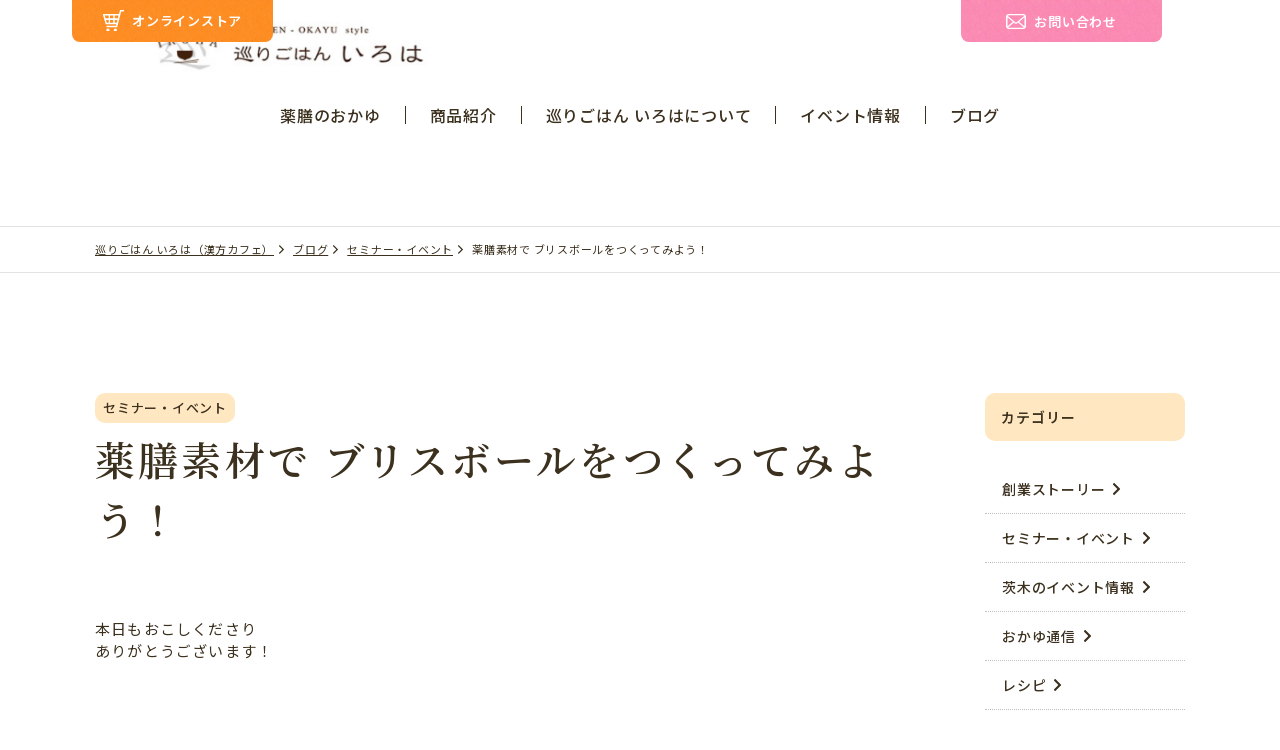

--- FILE ---
content_type: text/html; charset=UTF-8
request_url: https://iroha-michi.com/blog/event/%E8%96%AC%E8%86%B3%E7%B4%A0%E6%9D%90%E3%81%A7-%E3%83%96%E3%83%AA%E3%82%B9%E3%83%9C%E3%83%BC%E3%83%AB%E3%82%92%E3%81%A4%E3%81%8F%E3%81%A3%E3%81%A6%E3%81%BF%E3%82%88%E3%81%86%EF%BC%81/
body_size: 53125
content:
<!DOCTYPE html>
<html lang="ja" prefix="og: https://ogp.me/ns#">
<head>
    <meta charset="UTF-8">
    <meta http-equiv="X-UA-Compatible" content="IE=edge">

            <meta name="description" content="巡りごはん いろは（漢方カフェ）「薬膳素材で ブリスボールをつくってみよう！」ページです。">
        <meta name="viewport" content="width=device-width, initial-scale=1.0">
    <meta name="format-detection" content="telephone=no">

    <meta name="robots" content="NOYDIR">

    <link rel="shortcut icon" href="https://iroha-michi.com/sys/wp-content/themes/iroha/assets/img/common/favicon_2.ico">
    <link rel="apple-touch-icon" href="https://iroha-michi.com/sys/wp-content/themes/iroha/assets/img/common/apple-touch-icon.png">
    <link rel="icon" type="image/png" href="https://iroha-michi.com/sys/wp-content/themes/iroha/assets/img/common/android-chrome-192x192.png">

    <title>薬膳素材で ブリスボールをつくってみよう！ | 巡りごはん いろは（漢方カフェ）</title>
<meta name='robots' content='max-image-preview:large' />
<link rel='dns-prefetch' href='//unpkg.com' />
<link rel='dns-prefetch' href='//ajax.googleapis.com' />
<link rel='dns-prefetch' href='//cdn.jsdelivr.net' />
<link rel="alternate" type="application/rss+xml" title="巡りごはん いろは（漢方カフェ） &raquo; フィード" href="https://iroha-michi.com/feed/" />
<link rel="alternate" type="application/rss+xml" title="巡りごはん いろは（漢方カフェ） &raquo; コメントフィード" href="https://iroha-michi.com/comments/feed/" />
<link rel="alternate" type="application/rss+xml" title="巡りごはん いろは（漢方カフェ） &raquo; 薬膳素材で ブリスボールをつくってみよう！ のコメントのフィード" href="https://iroha-michi.com/blog/event/%e8%96%ac%e8%86%b3%e7%b4%a0%e6%9d%90%e3%81%a7-%e3%83%96%e3%83%aa%e3%82%b9%e3%83%9c%e3%83%bc%e3%83%ab%e3%82%92%e3%81%a4%e3%81%8f%e3%81%a3%e3%81%a6%e3%81%bf%e3%82%88%e3%81%86%ef%bc%81/feed/" />
<script type="text/javascript">
/* <![CDATA[ */
window._wpemojiSettings = {"baseUrl":"https:\/\/s.w.org\/images\/core\/emoji\/15.0.3\/72x72\/","ext":".png","svgUrl":"https:\/\/s.w.org\/images\/core\/emoji\/15.0.3\/svg\/","svgExt":".svg","source":{"concatemoji":"https:\/\/iroha-michi.com\/sys\/wp-includes\/js\/wp-emoji-release.min.js?ver=6.6.4"}};
/*! This file is auto-generated */
!function(i,n){var o,s,e;function c(e){try{var t={supportTests:e,timestamp:(new Date).valueOf()};sessionStorage.setItem(o,JSON.stringify(t))}catch(e){}}function p(e,t,n){e.clearRect(0,0,e.canvas.width,e.canvas.height),e.fillText(t,0,0);var t=new Uint32Array(e.getImageData(0,0,e.canvas.width,e.canvas.height).data),r=(e.clearRect(0,0,e.canvas.width,e.canvas.height),e.fillText(n,0,0),new Uint32Array(e.getImageData(0,0,e.canvas.width,e.canvas.height).data));return t.every(function(e,t){return e===r[t]})}function u(e,t,n){switch(t){case"flag":return n(e,"\ud83c\udff3\ufe0f\u200d\u26a7\ufe0f","\ud83c\udff3\ufe0f\u200b\u26a7\ufe0f")?!1:!n(e,"\ud83c\uddfa\ud83c\uddf3","\ud83c\uddfa\u200b\ud83c\uddf3")&&!n(e,"\ud83c\udff4\udb40\udc67\udb40\udc62\udb40\udc65\udb40\udc6e\udb40\udc67\udb40\udc7f","\ud83c\udff4\u200b\udb40\udc67\u200b\udb40\udc62\u200b\udb40\udc65\u200b\udb40\udc6e\u200b\udb40\udc67\u200b\udb40\udc7f");case"emoji":return!n(e,"\ud83d\udc26\u200d\u2b1b","\ud83d\udc26\u200b\u2b1b")}return!1}function f(e,t,n){var r="undefined"!=typeof WorkerGlobalScope&&self instanceof WorkerGlobalScope?new OffscreenCanvas(300,150):i.createElement("canvas"),a=r.getContext("2d",{willReadFrequently:!0}),o=(a.textBaseline="top",a.font="600 32px Arial",{});return e.forEach(function(e){o[e]=t(a,e,n)}),o}function t(e){var t=i.createElement("script");t.src=e,t.defer=!0,i.head.appendChild(t)}"undefined"!=typeof Promise&&(o="wpEmojiSettingsSupports",s=["flag","emoji"],n.supports={everything:!0,everythingExceptFlag:!0},e=new Promise(function(e){i.addEventListener("DOMContentLoaded",e,{once:!0})}),new Promise(function(t){var n=function(){try{var e=JSON.parse(sessionStorage.getItem(o));if("object"==typeof e&&"number"==typeof e.timestamp&&(new Date).valueOf()<e.timestamp+604800&&"object"==typeof e.supportTests)return e.supportTests}catch(e){}return null}();if(!n){if("undefined"!=typeof Worker&&"undefined"!=typeof OffscreenCanvas&&"undefined"!=typeof URL&&URL.createObjectURL&&"undefined"!=typeof Blob)try{var e="postMessage("+f.toString()+"("+[JSON.stringify(s),u.toString(),p.toString()].join(",")+"));",r=new Blob([e],{type:"text/javascript"}),a=new Worker(URL.createObjectURL(r),{name:"wpTestEmojiSupports"});return void(a.onmessage=function(e){c(n=e.data),a.terminate(),t(n)})}catch(e){}c(n=f(s,u,p))}t(n)}).then(function(e){for(var t in e)n.supports[t]=e[t],n.supports.everything=n.supports.everything&&n.supports[t],"flag"!==t&&(n.supports.everythingExceptFlag=n.supports.everythingExceptFlag&&n.supports[t]);n.supports.everythingExceptFlag=n.supports.everythingExceptFlag&&!n.supports.flag,n.DOMReady=!1,n.readyCallback=function(){n.DOMReady=!0}}).then(function(){return e}).then(function(){var e;n.supports.everything||(n.readyCallback(),(e=n.source||{}).concatemoji?t(e.concatemoji):e.wpemoji&&e.twemoji&&(t(e.twemoji),t(e.wpemoji)))}))}((window,document),window._wpemojiSettings);
/* ]]> */
</script>
<link rel='stylesheet' id='sbr_styles-css' href='https://iroha-michi.com/sys/wp-content/plugins/reviews-feed/assets/css/sbr-styles.css?ver=1.2.0' type='text/css' media='all' />
<style id='wp-emoji-styles-inline-css' type='text/css'>

	img.wp-smiley, img.emoji {
		display: inline !important;
		border: none !important;
		box-shadow: none !important;
		height: 1em !important;
		width: 1em !important;
		margin: 0 0.07em !important;
		vertical-align: -0.1em !important;
		background: none !important;
		padding: 0 !important;
	}
</style>
<link rel='stylesheet' id='wp-block-library-css' href='https://iroha-michi.com/sys/wp-includes/css/dist/block-library/style.min.css?ver=6.6.4' type='text/css' media='all' />
<style id='classic-theme-styles-inline-css' type='text/css'>
/*! This file is auto-generated */
.wp-block-button__link{color:#fff;background-color:#32373c;border-radius:9999px;box-shadow:none;text-decoration:none;padding:calc(.667em + 2px) calc(1.333em + 2px);font-size:1.125em}.wp-block-file__button{background:#32373c;color:#fff;text-decoration:none}
</style>
<style id='global-styles-inline-css' type='text/css'>
:root{--wp--preset--aspect-ratio--square: 1;--wp--preset--aspect-ratio--4-3: 4/3;--wp--preset--aspect-ratio--3-4: 3/4;--wp--preset--aspect-ratio--3-2: 3/2;--wp--preset--aspect-ratio--2-3: 2/3;--wp--preset--aspect-ratio--16-9: 16/9;--wp--preset--aspect-ratio--9-16: 9/16;--wp--preset--color--black: #000000;--wp--preset--color--cyan-bluish-gray: #abb8c3;--wp--preset--color--white: #ffffff;--wp--preset--color--pale-pink: #f78da7;--wp--preset--color--vivid-red: #cf2e2e;--wp--preset--color--luminous-vivid-orange: #ff6900;--wp--preset--color--luminous-vivid-amber: #fcb900;--wp--preset--color--light-green-cyan: #7bdcb5;--wp--preset--color--vivid-green-cyan: #00d084;--wp--preset--color--pale-cyan-blue: #8ed1fc;--wp--preset--color--vivid-cyan-blue: #0693e3;--wp--preset--color--vivid-purple: #9b51e0;--wp--preset--gradient--vivid-cyan-blue-to-vivid-purple: linear-gradient(135deg,rgba(6,147,227,1) 0%,rgb(155,81,224) 100%);--wp--preset--gradient--light-green-cyan-to-vivid-green-cyan: linear-gradient(135deg,rgb(122,220,180) 0%,rgb(0,208,130) 100%);--wp--preset--gradient--luminous-vivid-amber-to-luminous-vivid-orange: linear-gradient(135deg,rgba(252,185,0,1) 0%,rgba(255,105,0,1) 100%);--wp--preset--gradient--luminous-vivid-orange-to-vivid-red: linear-gradient(135deg,rgba(255,105,0,1) 0%,rgb(207,46,46) 100%);--wp--preset--gradient--very-light-gray-to-cyan-bluish-gray: linear-gradient(135deg,rgb(238,238,238) 0%,rgb(169,184,195) 100%);--wp--preset--gradient--cool-to-warm-spectrum: linear-gradient(135deg,rgb(74,234,220) 0%,rgb(151,120,209) 20%,rgb(207,42,186) 40%,rgb(238,44,130) 60%,rgb(251,105,98) 80%,rgb(254,248,76) 100%);--wp--preset--gradient--blush-light-purple: linear-gradient(135deg,rgb(255,206,236) 0%,rgb(152,150,240) 100%);--wp--preset--gradient--blush-bordeaux: linear-gradient(135deg,rgb(254,205,165) 0%,rgb(254,45,45) 50%,rgb(107,0,62) 100%);--wp--preset--gradient--luminous-dusk: linear-gradient(135deg,rgb(255,203,112) 0%,rgb(199,81,192) 50%,rgb(65,88,208) 100%);--wp--preset--gradient--pale-ocean: linear-gradient(135deg,rgb(255,245,203) 0%,rgb(182,227,212) 50%,rgb(51,167,181) 100%);--wp--preset--gradient--electric-grass: linear-gradient(135deg,rgb(202,248,128) 0%,rgb(113,206,126) 100%);--wp--preset--gradient--midnight: linear-gradient(135deg,rgb(2,3,129) 0%,rgb(40,116,252) 100%);--wp--preset--font-size--small: 13px;--wp--preset--font-size--medium: 20px;--wp--preset--font-size--large: 36px;--wp--preset--font-size--x-large: 42px;--wp--preset--spacing--20: 0.44rem;--wp--preset--spacing--30: 0.67rem;--wp--preset--spacing--40: 1rem;--wp--preset--spacing--50: 1.5rem;--wp--preset--spacing--60: 2.25rem;--wp--preset--spacing--70: 3.38rem;--wp--preset--spacing--80: 5.06rem;--wp--preset--shadow--natural: 6px 6px 9px rgba(0, 0, 0, 0.2);--wp--preset--shadow--deep: 12px 12px 50px rgba(0, 0, 0, 0.4);--wp--preset--shadow--sharp: 6px 6px 0px rgba(0, 0, 0, 0.2);--wp--preset--shadow--outlined: 6px 6px 0px -3px rgba(255, 255, 255, 1), 6px 6px rgba(0, 0, 0, 1);--wp--preset--shadow--crisp: 6px 6px 0px rgba(0, 0, 0, 1);}:where(.is-layout-flex){gap: 0.5em;}:where(.is-layout-grid){gap: 0.5em;}body .is-layout-flex{display: flex;}.is-layout-flex{flex-wrap: wrap;align-items: center;}.is-layout-flex > :is(*, div){margin: 0;}body .is-layout-grid{display: grid;}.is-layout-grid > :is(*, div){margin: 0;}:where(.wp-block-columns.is-layout-flex){gap: 2em;}:where(.wp-block-columns.is-layout-grid){gap: 2em;}:where(.wp-block-post-template.is-layout-flex){gap: 1.25em;}:where(.wp-block-post-template.is-layout-grid){gap: 1.25em;}.has-black-color{color: var(--wp--preset--color--black) !important;}.has-cyan-bluish-gray-color{color: var(--wp--preset--color--cyan-bluish-gray) !important;}.has-white-color{color: var(--wp--preset--color--white) !important;}.has-pale-pink-color{color: var(--wp--preset--color--pale-pink) !important;}.has-vivid-red-color{color: var(--wp--preset--color--vivid-red) !important;}.has-luminous-vivid-orange-color{color: var(--wp--preset--color--luminous-vivid-orange) !important;}.has-luminous-vivid-amber-color{color: var(--wp--preset--color--luminous-vivid-amber) !important;}.has-light-green-cyan-color{color: var(--wp--preset--color--light-green-cyan) !important;}.has-vivid-green-cyan-color{color: var(--wp--preset--color--vivid-green-cyan) !important;}.has-pale-cyan-blue-color{color: var(--wp--preset--color--pale-cyan-blue) !important;}.has-vivid-cyan-blue-color{color: var(--wp--preset--color--vivid-cyan-blue) !important;}.has-vivid-purple-color{color: var(--wp--preset--color--vivid-purple) !important;}.has-black-background-color{background-color: var(--wp--preset--color--black) !important;}.has-cyan-bluish-gray-background-color{background-color: var(--wp--preset--color--cyan-bluish-gray) !important;}.has-white-background-color{background-color: var(--wp--preset--color--white) !important;}.has-pale-pink-background-color{background-color: var(--wp--preset--color--pale-pink) !important;}.has-vivid-red-background-color{background-color: var(--wp--preset--color--vivid-red) !important;}.has-luminous-vivid-orange-background-color{background-color: var(--wp--preset--color--luminous-vivid-orange) !important;}.has-luminous-vivid-amber-background-color{background-color: var(--wp--preset--color--luminous-vivid-amber) !important;}.has-light-green-cyan-background-color{background-color: var(--wp--preset--color--light-green-cyan) !important;}.has-vivid-green-cyan-background-color{background-color: var(--wp--preset--color--vivid-green-cyan) !important;}.has-pale-cyan-blue-background-color{background-color: var(--wp--preset--color--pale-cyan-blue) !important;}.has-vivid-cyan-blue-background-color{background-color: var(--wp--preset--color--vivid-cyan-blue) !important;}.has-vivid-purple-background-color{background-color: var(--wp--preset--color--vivid-purple) !important;}.has-black-border-color{border-color: var(--wp--preset--color--black) !important;}.has-cyan-bluish-gray-border-color{border-color: var(--wp--preset--color--cyan-bluish-gray) !important;}.has-white-border-color{border-color: var(--wp--preset--color--white) !important;}.has-pale-pink-border-color{border-color: var(--wp--preset--color--pale-pink) !important;}.has-vivid-red-border-color{border-color: var(--wp--preset--color--vivid-red) !important;}.has-luminous-vivid-orange-border-color{border-color: var(--wp--preset--color--luminous-vivid-orange) !important;}.has-luminous-vivid-amber-border-color{border-color: var(--wp--preset--color--luminous-vivid-amber) !important;}.has-light-green-cyan-border-color{border-color: var(--wp--preset--color--light-green-cyan) !important;}.has-vivid-green-cyan-border-color{border-color: var(--wp--preset--color--vivid-green-cyan) !important;}.has-pale-cyan-blue-border-color{border-color: var(--wp--preset--color--pale-cyan-blue) !important;}.has-vivid-cyan-blue-border-color{border-color: var(--wp--preset--color--vivid-cyan-blue) !important;}.has-vivid-purple-border-color{border-color: var(--wp--preset--color--vivid-purple) !important;}.has-vivid-cyan-blue-to-vivid-purple-gradient-background{background: var(--wp--preset--gradient--vivid-cyan-blue-to-vivid-purple) !important;}.has-light-green-cyan-to-vivid-green-cyan-gradient-background{background: var(--wp--preset--gradient--light-green-cyan-to-vivid-green-cyan) !important;}.has-luminous-vivid-amber-to-luminous-vivid-orange-gradient-background{background: var(--wp--preset--gradient--luminous-vivid-amber-to-luminous-vivid-orange) !important;}.has-luminous-vivid-orange-to-vivid-red-gradient-background{background: var(--wp--preset--gradient--luminous-vivid-orange-to-vivid-red) !important;}.has-very-light-gray-to-cyan-bluish-gray-gradient-background{background: var(--wp--preset--gradient--very-light-gray-to-cyan-bluish-gray) !important;}.has-cool-to-warm-spectrum-gradient-background{background: var(--wp--preset--gradient--cool-to-warm-spectrum) !important;}.has-blush-light-purple-gradient-background{background: var(--wp--preset--gradient--blush-light-purple) !important;}.has-blush-bordeaux-gradient-background{background: var(--wp--preset--gradient--blush-bordeaux) !important;}.has-luminous-dusk-gradient-background{background: var(--wp--preset--gradient--luminous-dusk) !important;}.has-pale-ocean-gradient-background{background: var(--wp--preset--gradient--pale-ocean) !important;}.has-electric-grass-gradient-background{background: var(--wp--preset--gradient--electric-grass) !important;}.has-midnight-gradient-background{background: var(--wp--preset--gradient--midnight) !important;}.has-small-font-size{font-size: var(--wp--preset--font-size--small) !important;}.has-medium-font-size{font-size: var(--wp--preset--font-size--medium) !important;}.has-large-font-size{font-size: var(--wp--preset--font-size--large) !important;}.has-x-large-font-size{font-size: var(--wp--preset--font-size--x-large) !important;}
:where(.wp-block-post-template.is-layout-flex){gap: 1.25em;}:where(.wp-block-post-template.is-layout-grid){gap: 1.25em;}
:where(.wp-block-columns.is-layout-flex){gap: 2em;}:where(.wp-block-columns.is-layout-grid){gap: 2em;}
:root :where(.wp-block-pullquote){font-size: 1.5em;line-height: 1.6;}
</style>
<link rel='stylesheet' id='contact-form-7-css' href='https://iroha-michi.com/sys/wp-content/plugins/contact-form-7/includes/css/styles.css?ver=6.0.2' type='text/css' media='all' />
<link rel='stylesheet' id='cf7msm_styles-css' href='https://iroha-michi.com/sys/wp-content/plugins/contact-form-7-multi-step-module/resources/cf7msm.css?ver=4.4.1' type='text/css' media='all' />
<link rel='stylesheet' id='events-manager-css' href='https://iroha-michi.com/sys/wp-content/plugins/events-manager/includes/css/events-manager.min.css?ver=6.6.3' type='text/css' media='all' />
<link rel='stylesheet' id='swiper-css-css' href='https://cdn.jsdelivr.net/npm/swiper@8/swiper-bundle.min.css?ver=1.0.1' type='text/css' media='all' />
<link rel='stylesheet' id='style-css-css' href='https://iroha-michi.com/sys/wp-content/themes/iroha/assets/css/style.css?ver=1.0.2' type='text/css' media='all' />
<script type="text/javascript" src="https://ajax.googleapis.com/ajax/libs/jquery/1.8.3/jquery.min.js?ver=1.0.1" id="jquery-js"></script>
<script type="text/javascript" src="https://iroha-michi.com/sys/wp-includes/js/jquery/ui/core.min.js?ver=1.13.3" id="jquery-ui-core-js"></script>
<script type="text/javascript" src="https://iroha-michi.com/sys/wp-includes/js/jquery/ui/mouse.min.js?ver=1.13.3" id="jquery-ui-mouse-js"></script>
<script type="text/javascript" src="https://iroha-michi.com/sys/wp-includes/js/jquery/ui/sortable.min.js?ver=1.13.3" id="jquery-ui-sortable-js"></script>
<script type="text/javascript" src="https://iroha-michi.com/sys/wp-includes/js/jquery/ui/datepicker.min.js?ver=1.13.3" id="jquery-ui-datepicker-js"></script>
<script type="text/javascript" id="jquery-ui-datepicker-js-after">
/* <![CDATA[ */
jQuery(function(jQuery){jQuery.datepicker.setDefaults({"closeText":"\u9589\u3058\u308b","currentText":"\u4eca\u65e5","monthNames":["1\u6708","2\u6708","3\u6708","4\u6708","5\u6708","6\u6708","7\u6708","8\u6708","9\u6708","10\u6708","11\u6708","12\u6708"],"monthNamesShort":["1\u6708","2\u6708","3\u6708","4\u6708","5\u6708","6\u6708","7\u6708","8\u6708","9\u6708","10\u6708","11\u6708","12\u6708"],"nextText":"\u6b21","prevText":"\u524d","dayNames":["\u65e5\u66dc\u65e5","\u6708\u66dc\u65e5","\u706b\u66dc\u65e5","\u6c34\u66dc\u65e5","\u6728\u66dc\u65e5","\u91d1\u66dc\u65e5","\u571f\u66dc\u65e5"],"dayNamesShort":["\u65e5","\u6708","\u706b","\u6c34","\u6728","\u91d1","\u571f"],"dayNamesMin":["\u65e5","\u6708","\u706b","\u6c34","\u6728","\u91d1","\u571f"],"dateFormat":"yy\u5e74mm\u6708d\u65e5","firstDay":1,"isRTL":false});});
/* ]]> */
</script>
<script type="text/javascript" src="https://iroha-michi.com/sys/wp-includes/js/jquery/ui/resizable.min.js?ver=1.13.3" id="jquery-ui-resizable-js"></script>
<script type="text/javascript" src="https://iroha-michi.com/sys/wp-includes/js/jquery/ui/draggable.min.js?ver=1.13.3" id="jquery-ui-draggable-js"></script>
<script type="text/javascript" src="https://iroha-michi.com/sys/wp-includes/js/jquery/ui/controlgroup.min.js?ver=1.13.3" id="jquery-ui-controlgroup-js"></script>
<script type="text/javascript" src="https://iroha-michi.com/sys/wp-includes/js/jquery/ui/checkboxradio.min.js?ver=1.13.3" id="jquery-ui-checkboxradio-js"></script>
<script type="text/javascript" src="https://iroha-michi.com/sys/wp-includes/js/jquery/ui/button.min.js?ver=1.13.3" id="jquery-ui-button-js"></script>
<script type="text/javascript" src="https://iroha-michi.com/sys/wp-includes/js/jquery/ui/dialog.min.js?ver=1.13.3" id="jquery-ui-dialog-js"></script>
<script type="text/javascript" id="events-manager-js-extra">
/* <![CDATA[ */
var EM = {"ajaxurl":"https:\/\/iroha-michi.com\/sys\/wp-admin\/admin-ajax.php","locationajaxurl":"https:\/\/iroha-michi.com\/sys\/wp-admin\/admin-ajax.php?action=locations_search","firstDay":"1","locale":"ja","dateFormat":"yy-mm-dd","ui_css":"https:\/\/iroha-michi.com\/sys\/wp-content\/plugins\/events-manager\/includes\/css\/jquery-ui\/build.min.css","show24hours":"1","is_ssl":"1","autocomplete_limit":"10","calendar":{"breakpoints":{"small":560,"medium":908,"large":false}},"phone":"","datepicker":{"format":"Y-m-d","locale":"ja"},"search":{"breakpoints":{"small":650,"medium":850,"full":false}},"url":"https:\/\/iroha-michi.com\/sys\/wp-content\/plugins\/events-manager","bookingInProgress":"\u4e88\u7d04\u7533\u8fbc\u307f\u304c\u884c\u308f\u308c\u308b\u307e\u3067\u304a\u5f85\u3061\u304f\u3060\u3055\u3044\u3002","tickets_save":"\u30c1\u30b1\u30c3\u30c8\u3092\u4fdd\u5b58","bookingajaxurl":"https:\/\/iroha-michi.com\/sys\/wp-admin\/admin-ajax.php","bookings_export_save":"\u4e88\u7d04\u60c5\u5831\u306e\u30a8\u30af\u30b9\u30dd\u30fc\u30c8","bookings_settings_save":"\u8a2d\u5b9a\u3092\u4fdd\u5b58","booking_delete":"\u672c\u5f53\u306b\u524a\u9664\u3057\u307e\u3059\u304b ?","booking_offset":"30","bookings":{"submit_button":{"text":{"default":"\u7533\u3057\u8fbc\u3080","free":"\u7533\u3057\u8fbc\u3080","payment":"Submit Booking - %s","processing":"Processing ..."}},"update_listener":""},"bb_full":"\u58f2\u308a\u5207\u308c","bb_book":"\u4eca\u3059\u3050\u4e88\u7d04","bb_booking":"\u4e88\u7d04\u7533\u8fbc\u307f\u3092\u51e6\u7406\u3057\u3066\u3044\u307e\u3059...","bb_booked":"\u4e88\u7d04\u3092\u7533\u8acb\u3057\u307e\u3057\u305f\u3002","bb_error":"\u4e88\u7d04\u30a8\u30e9\u30fc\u3067\u3059\u3002\u518d\u8a66\u884c\u3057\u307e\u3059\u304b\uff1f","bb_cancel":"\u30ad\u30e3\u30f3\u30bb\u30eb","bb_canceling":"\u30ad\u30e3\u30f3\u30bb\u30eb\u51e6\u7406\u4e2d...","bb_cancelled":"\u30ad\u30e3\u30f3\u30bb\u30eb\u6e08\u307f","bb_cancel_error":"\u30ad\u30e3\u30f3\u30bb\u30eb\u30a8\u30e9\u30fc\u3067\u3059\u3002\u518d\u8a66\u884c\u3057\u307e\u3059\u304b\uff1f","txt_search":"\u691c\u7d22","txt_searching":"\u691c\u7d22\u4e2d...","txt_loading":"\u8aad\u307f\u8fbc\u307f\u4e2d\u2026"};
/* ]]> */
</script>
<script type="text/javascript" src="https://iroha-michi.com/sys/wp-content/plugins/events-manager/includes/js/events-manager.js?ver=6.6.3" id="events-manager-js"></script>
<script type="text/javascript" src="https://iroha-michi.com/sys/wp-content/plugins/events-manager/includes/external/flatpickr/l10n/ja.js?ver=6.6.3" id="em-flatpickr-localization-js"></script>
<link rel="https://api.w.org/" href="https://iroha-michi.com/wp-json/" /><link rel="alternate" title="JSON" type="application/json" href="https://iroha-michi.com/wp-json/wp/v2/posts/4701" /><link rel="EditURI" type="application/rsd+xml" title="RSD" href="https://iroha-michi.com/sys/xmlrpc.php?rsd" />
<meta name="generator" content="WordPress 6.6.4" />
<link rel="canonical" href="https://iroha-michi.com/blog/event/%e8%96%ac%e8%86%b3%e7%b4%a0%e6%9d%90%e3%81%a7-%e3%83%96%e3%83%aa%e3%82%b9%e3%83%9c%e3%83%bc%e3%83%ab%e3%82%92%e3%81%a4%e3%81%8f%e3%81%a3%e3%81%a6%e3%81%bf%e3%82%88%e3%81%86%ef%bc%81/" />
<link rel='shortlink' href='https://iroha-michi.com/?p=4701' />
<link rel="alternate" title="oEmbed (JSON)" type="application/json+oembed" href="https://iroha-michi.com/wp-json/oembed/1.0/embed?url=https%3A%2F%2Firoha-michi.com%2Fblog%2Fevent%2F%25e8%2596%25ac%25e8%2586%25b3%25e7%25b4%25a0%25e6%259d%2590%25e3%2581%25a7-%25e3%2583%2596%25e3%2583%25aa%25e3%2582%25b9%25e3%2583%259c%25e3%2583%25bc%25e3%2583%25ab%25e3%2582%2592%25e3%2581%25a4%25e3%2581%258f%25e3%2581%25a3%25e3%2581%25a6%25e3%2581%25bf%25e3%2582%2588%25e3%2581%2586%25ef%25bc%2581%2F" />
<link rel="alternate" title="oEmbed (XML)" type="text/xml+oembed" href="https://iroha-michi.com/wp-json/oembed/1.0/embed?url=https%3A%2F%2Firoha-michi.com%2Fblog%2Fevent%2F%25e8%2596%25ac%25e8%2586%25b3%25e7%25b4%25a0%25e6%259d%2590%25e3%2581%25a7-%25e3%2583%2596%25e3%2583%25aa%25e3%2582%25b9%25e3%2583%259c%25e3%2583%25bc%25e3%2583%25ab%25e3%2582%2592%25e3%2581%25a4%25e3%2581%258f%25e3%2581%25a3%25e3%2581%25a6%25e3%2581%25bf%25e3%2582%2588%25e3%2581%2586%25ef%25bc%2581%2F&#038;format=xml" />
        <link rel="icon" href="https://iroha-michi.com/sys/wp-content/themes/iroha/assets/img/common/favicon.ico" sizes="any">
        <link rel="icon" type="image/svg+xml" href="https://iroha-michi.com/sys/wp-content/themes/iroha/assets/img/common/icon.svg">
        <link rel="apple-touch-icon" href="https://iroha-michi.com/sys/wp-content/themes/iroha/assets/img/common/apple-touch-icon.png">
        
<meta property="og:type" content="article">
<meta property="og:url" content="https://iroha-michi.com/blog/event/%E8%96%AC%E8%86%B3%E7%B4%A0%E6%9D%90%E3%81%A7-%E3%83%96%E3%83%AA%E3%82%B9%E3%83%9C%E3%83%BC%E3%83%AB%E3%82%92%E3%81%A4%E3%81%8F%E3%81%A3%E3%81%A6%E3%81%BF%E3%82%88%E3%81%86%EF%BC%81/">
<meta property="og:title" content="薬膳素材で ブリスボールをつくってみよう！">
<meta property="og:site_name" content="巡りごはん いろは（漢方カフェ）">
<meta property="og:image" content="https://iroha-michi.com/sys/wp-content/uploads/2017/07/ブリスball-e1500028501327.jpg">
<meta property="og:description" content="&nbsp; 本日もおこしくださり ありがとうございます！ &nbsp; &nbsp; &nbsp; &nbsp; &nbsp; &nbsp; イベントの告知に...">
<meta property="og:locale" content="ja_JP">
<meta name="twitter:card" content="summary_large_image">
<meta name="twitter:title" content="薬膳素材で ブリスボールをつくってみよう！">
<meta name="twitter:description" content="&nbsp; 本日もおこしくださり ありがとうございます！ &nbsp; &nbsp; &nbsp; &nbsp; &nbsp; &nbsp; イベントの告知に...">
<meta name="twitter:url" content="https://iroha-michi.com/blog/event/%E8%96%AC%E8%86%B3%E7%B4%A0%E6%9D%90%E3%81%A7-%E3%83%96%E3%83%AA%E3%82%B9%E3%83%9C%E3%83%BC%E3%83%AB%E3%82%92%E3%81%A4%E3%81%8F%E3%81%A3%E3%81%A6%E3%81%BF%E3%82%88%E3%81%86%EF%BC%81/">
<meta name="twitter:image" content="https://iroha-michi.com/sys/wp-content/uploads/2017/07/ブリスball-e1500028501327.jpg">
        
    <!-- Google Tag Manager -->
    <script>(function(w,d,s,l,i){w[l]=w[l]||[];w[l].push({'gtm.start':
    new Date().getTime(),event:'gtm.js'});var f=d.getElementsByTagName(s)[0],
    j=d.createElement(s),dl=l!='dataLayer'?'&l='+l:'';j.async=true;j.src=
    'https://www.googletagmanager.com/gtm.js?id='+i+dl;f.parentNode.insertBefore(j,f);
    })(window,document,'script','dataLayer','GTM-5DKXXL6L');</script>
    <!-- End Google Tag Manager -->
        
            <style id="wpforms-css-vars-root">
				:root {
					--wpforms-field-border-radius: 3px;
--wpforms-field-border-style: solid;
--wpforms-field-border-size: 1px;
--wpforms-field-background-color: #ffffff;
--wpforms-field-border-color: rgba( 0, 0, 0, 0.25 );
--wpforms-field-border-color-spare: rgba( 0, 0, 0, 0.25 );
--wpforms-field-text-color: rgba( 0, 0, 0, 0.7 );
--wpforms-field-menu-color: #ffffff;
--wpforms-label-color: rgba( 0, 0, 0, 0.85 );
--wpforms-label-sublabel-color: rgba( 0, 0, 0, 0.55 );
--wpforms-label-error-color: #d63637;
--wpforms-button-border-radius: 3px;
--wpforms-button-border-style: none;
--wpforms-button-border-size: 1px;
--wpforms-button-background-color: #066aab;
--wpforms-button-border-color: #066aab;
--wpforms-button-text-color: #ffffff;
--wpforms-page-break-color: #066aab;
--wpforms-background-image: none;
--wpforms-background-position: center center;
--wpforms-background-repeat: no-repeat;
--wpforms-background-size: cover;
--wpforms-background-width: 100px;
--wpforms-background-height: 100px;
--wpforms-background-color: rgba( 0, 0, 0, 0 );
--wpforms-background-url: none;
--wpforms-container-padding: 0px;
--wpforms-container-border-style: none;
--wpforms-container-border-width: 1px;
--wpforms-container-border-color: #000000;
--wpforms-container-border-radius: 3px;
--wpforms-field-size-input-height: 43px;
--wpforms-field-size-input-spacing: 15px;
--wpforms-field-size-font-size: 16px;
--wpforms-field-size-line-height: 19px;
--wpforms-field-size-padding-h: 14px;
--wpforms-field-size-checkbox-size: 16px;
--wpforms-field-size-sublabel-spacing: 5px;
--wpforms-field-size-icon-size: 1;
--wpforms-label-size-font-size: 16px;
--wpforms-label-size-line-height: 19px;
--wpforms-label-size-sublabel-font-size: 14px;
--wpforms-label-size-sublabel-line-height: 17px;
--wpforms-button-size-font-size: 17px;
--wpforms-button-size-height: 41px;
--wpforms-button-size-padding-h: 15px;
--wpforms-button-size-margin-top: 10px;
--wpforms-container-shadow-size-box-shadow: none;

				}
			</style>
    <!-- Google Tag Manager -->
	<script>(function(w,d,s,l,i){w[l]=w[l]||[];w[l].push({'gtm.start':
	new Date().getTime(),event:'gtm.js'});var f=d.getElementsByTagName(s)[0],
	j=d.createElement(s),dl=l!='dataLayer'?'&l='+l:'';j.async=true;j.src=
	'https://www.googletagmanager.com/gtm.js?id='+i+dl;f.parentNode.insertBefore(j,f);
	})(window,document,'script','dataLayer','GTM-00000');</script>
	<!-- End Google Tag Manager -->
</head>
<body>

	<!-- Google Tag Manager (noscript) -->
	<noscript><iframe src="https://www.googletagmanager.com/ns.html?id=GTM-5DKXXL6L"
	height="0" width="0" style="display:none;visibility:hidden"></iframe></noscript>
	<!-- End Google Tag Manager (noscript) -->

	<button class="toTop js-backToTop">
		<picture>
			<source media="(min-width: 1024px)" srcset="https://iroha-michi.com/sys/wp-content/themes/iroha/assets/img/common/img_totop.png">
			<img src="https://iroha-michi.com/sys/wp-content/themes/iroha/assets/img/common/img_totop-sp.png" alt="">
		</picture>
	</button>

	<header class="l-header">
		<h1 class="l-header__logo"><a href="https://iroha-michi.com/"><img src="https://iroha-michi.com/sys/wp-content/themes/iroha/assets/img/common/img_logo.jpg" alt="巡りごはんいろは"></a></h1>
		<button class="l-navBtn js-navBtn"></button>
		<div class="l-navWrap js-nav">
            <div class="l-navInr">
                <ul class="l-nav">


<li id="menu-item-23223" class="menu-item menu-item-type-post_type menu-item-object-page menu-item-23223"><a href="https://iroha-michi.com/features/">薬膳のおかゆ</a></li>
<li id="menu-item-23224" class="menu-item menu-item-type-post_type menu-item-object-page menu-item-23224"><a href="https://iroha-michi.com/products/">商品紹介</a></li>
<li id="menu-item-23225" class="menu-item menu-item-type-post_type menu-item-object-page menu-item-23225"><a href="https://iroha-michi.com/about/">巡りごはん いろはについて</a></li>
<li id="menu-item-23226" class="menu-item menu-item-type-post_type menu-item-object-page menu-item-23226"><a href="https://iroha-michi.com/event/">イベント情報</a></li>
<li id="menu-item-23227" class="menu-item menu-item-type-taxonomy menu-item-object-category current-post-ancestor menu-item-23227"><a href="https://iroha-michi.com/category/blog/">ブログ</a></li>


				</ul>
				<div class="l-navSub">
					<ul class="l-navSub__inr">
						<li><a href="https://meguriiroha.theshop.jp/" target="_blank" rel="noopener"><span class="anime">オンラインストア</span></a></li>
						<li><a href="https://iroha-michi.com/contact/"><span class="anime">お問い合わせ</span></a></li>
					</ul>
				</div>
			</div>
			<!-- l-navInr -->
		</div>
		<!-- l-navWrap -->
	</header>

	<main class="l-main">
	<div class="c-breadcrumb">
            <div class="c-breadcrumb__inr">
                <div class="c-breadcrumb__list" typeof="BreadcrumbList" vocab="https://schema.org/">


<!-- Breadcrumb NavXT 7.3.1 -->
<span property="itemListElement" typeof="ListItem"><a property="item" typeof="WebPage" title="巡りごはん いろは（漢方カフェ）へ移動する" href="https://iroha-michi.com" class="home" ><span property="name">巡りごはん いろは（漢方カフェ）</span></a><meta property="position" content="1"></span><span typeof="v:Breadcrumb"><a rel="v:url" property="v:title" title="Go to the ブログ category archives." href="https://iroha-michi.com/category/blog/" class="taxonomy category">ブログ</a></span><span typeof="v:Breadcrumb"><a rel="v:url" property="v:title" title="Go to the セミナー・イベント category archives." href="https://iroha-michi.com/category/blog/event/" class="taxonomy category">セミナー・イベント</a></span><span property="itemListElement" typeof="ListItem"><span property="name" class="post post-post current-item">薬膳素材で ブリスボールをつくってみよう！</span><meta property="url" content="https://iroha-michi.com/blog/event/%e8%96%ac%e8%86%b3%e7%b4%a0%e6%9d%90%e3%81%a7-%e3%83%96%e3%83%aa%e3%82%b9%e3%83%9c%e3%83%bc%e3%83%ab%e3%82%92%e3%81%a4%e3%81%8f%e3%81%a3%e3%81%a6%e3%81%bf%e3%82%88%e3%81%86%ef%bc%81/"><meta property="position" content="4"></span>

                </div>
                <!-- c-breadcrumb__list -->
            </div>
            <!-- c-breadcrumb__inr -->
        </div>
        <!-- c-breadcrumb -->


		<div class="l-wrap">
            <section class="l-sec l-grid" data-layout="list">
				<div class="l-sec__inr">





                <div>


	

                    <div class="c-columnCat">セミナー・イベント</div>


    

					<h2 class="c-secHead" data-layout="Left"><span>薬膳素材で ブリスボールをつくってみよう！</span></h2>
				</div>
                <div class="c-column">
                    
	<p>&nbsp;</p>
<p>本日もおこしくださり<br />
ありがとうございます！</p>
<p>&nbsp;</p>
<p>&nbsp;</p>
<p>&nbsp;</p>
<p>&nbsp;</p>
<p>&nbsp;</p>
<p>&nbsp;</p>
<p>イベントの告知になります。</p>
<p><span style="font-size: 18pt;"><strong><span style="color: #ff99cc;">「薬膳素材でブリスボールをつくってみよう！」<br />
<img loading="lazy" decoding="async" class="alignnone wp-image-4635" src="https://iroha-michi.com/sys/wp-content/uploads/2017/06/PhotoGrid_1498818898460.png" alt="薬膳ブリスボール" width="171" height="118" srcset="https://iroha-michi.com/sys/wp-content/uploads/2017/06/PhotoGrid_1498818898460.png 1042w, https://iroha-michi.com/sys/wp-content/uploads/2017/06/PhotoGrid_1498818898460-300x207.png 300w, https://iroha-michi.com/sys/wp-content/uploads/2017/06/PhotoGrid_1498818898460-768x531.png 768w, https://iroha-michi.com/sys/wp-content/uploads/2017/06/PhotoGrid_1498818898460-1024x708.png 1024w, https://iroha-michi.com/sys/wp-content/uploads/2017/06/PhotoGrid_1498818898460-250x173.png 250w" sizes="(max-width: 171px) 100vw, 171px" /><br />
</span></strong></span></p>
<p>&nbsp;</p>
<p>&nbsp;</p>
<p><strong><span style="color: #ff99cc;">ブリスボール</span></strong>ってご存知ですか？</p>
<p><strong><span style="color: #ff99cc;">“ブリスボール”</span></strong>とは、ドライフルーツやナッツ、自然の甘味料（はちみつ等）を混ぜてつくるオーストラリア発祥のヘルシーフード。</p>
<p>&nbsp;</p>
<p>&nbsp;</p>
<p>&nbsp;</p>
<p>&nbsp;</p>
<p>材料をくだき、かくはんし、丸めるだけでよく、料理初心者でも気軽につくることができるんです！</p>
<p>&nbsp;</p>
<p>&nbsp;</p>
<p>&nbsp;</p>
<p>また、<strong><span style="color: #ff99cc;">自分の体調に合わせて材料を選べ</span></strong>、直径２～３ｃｍ程の大きさであることから<strong><span style="color: #ff99cc;">持ち歩きも可能！<img loading="lazy" decoding="async" style="margin-left: 3px; margin-right: 3px; vertical-align: middle;" src="https://iroha-michi.com/sys/wp-content/plugins/typepad-emoji-for-tinymce/icons/03/bag.gif" width="16" height="16" /><img loading="lazy" decoding="async" style="margin-left: 3px; margin-right: 3px; vertical-align: middle;" src="https://iroha-michi.com/sys/wp-content/plugins/typepad-emoji-for-tinymce/icons/09/shine.gif" width="16" height="16" /></span></strong></p>
<p>&nbsp;</p>
<p>市販のおやつ代わりに、夕方の空腹時に手軽に摂れ、満足感が得られることから<strong><span style="color: #ff99cc;">美容や健康に関心の高い人たちを中心に注目が集まっている話題のおやつ</span></strong>‥なんです<img loading="lazy" decoding="async" style="margin-left: 3px; margin-right: 3px; vertical-align: middle;" src="https://iroha-michi.com/sys/wp-content/plugins/typepad-emoji-for-tinymce/icons/07/smile.gif" width="16" height="16" /><img loading="lazy" decoding="async" style="margin-left: 3px; margin-right: 3px; vertical-align: middle;" src="https://iroha-michi.com/sys/wp-content/plugins/typepad-emoji-for-tinymce/icons/06/heart04.gif" width="16" height="16" /></p>
<p>&nbsp;</p>
<p>&nbsp;</p>
<p>&nbsp;</p>
<p>&nbsp;</p>
<p><img loading="lazy" decoding="async" class="alignnone wp-image-4735 " src="https://iroha-michi.com/sys/wp-content/uploads/2017/07/ブリスball-e1500028501327.jpg" width="170" height="135" srcset="https://iroha-michi.com/sys/wp-content/uploads/2017/07/ブリスball-e1500028501327.jpg 809w, https://iroha-michi.com/sys/wp-content/uploads/2017/07/ブリスball-e1500028501327-300x238.jpg 300w, https://iroha-michi.com/sys/wp-content/uploads/2017/07/ブリスball-e1500028501327-768x610.jpg 768w, https://iroha-michi.com/sys/wp-content/uploads/2017/07/ブリスball-e1500028501327-250x199.jpg 250w" sizes="(max-width: 170px) 100vw, 170px" /></p>
<p>上記のおやつを、今回は<strong><span style="color: #ff99cc;">薬膳の素材を使用</span></strong>し、素材の効能も考えながら、つくってみましょう！（３種類を作成予定）</p>
<p>作成いただいたものは、お持帰りいただけますよ。<br />
（お持帰りは５ケの予定です！）</p>
<p>&nbsp;</p>
<p>参加費用：２５００ yen<br />
（材料費込み）</p>
<p>&nbsp;</p>
<p><img loading="lazy" decoding="async" class="alignnone wp-image-4562" src="https://iroha-michi.com/sys/wp-content/uploads/2017/06/魂.jpg" alt="ボール" width="170" height="120" srcset="https://iroha-michi.com/sys/wp-content/uploads/2017/06/魂.jpg 640w, https://iroha-michi.com/sys/wp-content/uploads/2017/06/魂-300x212.jpg 300w, https://iroha-michi.com/sys/wp-content/uploads/2017/06/魂-250x177.jpg 250w" sizes="(max-width: 170px) 100vw, 170px" /><br />
<span style="font-size: 10pt;">※写真はイメージ画像です</span></p>
<p>&nbsp;</p>
<p>&nbsp;</p>
<p>&nbsp;</p>
<p>&nbsp;</p>
<p>&nbsp;</p>
<p>&nbsp;</p>
<p><span style="font-size: 18pt;"><strong><span style="color: #ff99cc;">８月１２日（土）<br />
</span></strong></span><br />
<span style="font-size: 18pt;"><strong><span style="color: #ff99cc;">１１：００～１２：３０<br />
</span></strong></span></p>
<p>&nbsp;</p>
<p>&nbsp;</p>
<p>&nbsp;</p>
<p>&nbsp;</p>
<p>講師は、私<strong><span style="color: #ff99cc;"> いろはが担当</span></strong>いたします！！</p>
<p><img loading="lazy" decoding="async" class="alignnone wp-image-4704" src="https://iroha-michi.com/sys/wp-content/uploads/2017/07/鍋谷みちこ-e1499598684252.jpg" alt="鍋谷充子" width="160" height="138" srcset="https://iroha-michi.com/sys/wp-content/uploads/2017/07/鍋谷みちこ-e1499598684252.jpg 1409w, https://iroha-michi.com/sys/wp-content/uploads/2017/07/鍋谷みちこ-e1499598684252-300x259.jpg 300w, https://iroha-michi.com/sys/wp-content/uploads/2017/07/鍋谷みちこ-e1499598684252-768x663.jpg 768w, https://iroha-michi.com/sys/wp-content/uploads/2017/07/鍋谷みちこ-e1499598684252-1024x884.jpg 1024w, https://iroha-michi.com/sys/wp-content/uploads/2017/07/鍋谷みちこ-e1499598684252-250x216.jpg 250w" sizes="(max-width: 160px) 100vw, 160px" /></p>
<p>&nbsp;</p>
<p>&nbsp;</p>
<p>皆さんで、楽しい時間を過ごしましょう～<img loading="lazy" decoding="async" style="margin-left: 3px; margin-right: 3px; vertical-align: middle;" src="https://iroha-michi.com/sys/wp-content/plugins/typepad-emoji-for-tinymce/icons/09/shine.gif" width="16" height="16" /></p>
<p>ご参加をお待ちしております！</p>
<p>&nbsp;</p>
<p>&nbsp;</p>
<p>&nbsp;</p>
<p>&nbsp;</p>
<p>&nbsp;</p>
<p>材料確保の関係上、前日１８：００以降のキャンセルにつきましては、キャンセル料が発生いたしますので、ご了承くださいませ。</p>
<p>&nbsp;</p>
<p>&nbsp;</p>
<p>&nbsp;</p>
<p>&nbsp;</p>
<p>&nbsp;</p>
<p>&nbsp;</p>
<p>&nbsp;</p>
<p>&nbsp;</p>
<p>最後までお読みいただき<br />
ありがとうございました。多謝！</p>
<p>&nbsp;</p>
<p>&nbsp;</p>
<p>&nbsp;</p>
<p>&nbsp;</p>
<p>&nbsp;</p>
<p>&nbsp;</p>
<p>&nbsp;</p>
<p>&nbsp;</p>
<p>&nbsp;</p>
<p>&nbsp;</p>
<p>&nbsp;</p>
<p>&nbsp;</p>
<p>&nbsp;</p>
<p>&nbsp;</p>
<p>&nbsp;</p>
<p>&nbsp;</p>
<p>&nbsp;</p>
<p>&nbsp;</p>
<p>&nbsp;</p>
<p>&nbsp;</p>
<p>&nbsp;</p>


                </div>


	
	
		

                <div class="c-columnConec">
                    <div class="c-listTtl" data-layout="side">関連のある記事</div>
					<ul class="l-grid">


                

                        <li>
							<a href="https://iroha-michi.com/blog/event/%e3%83%81%e3%83%a3%e3%82%af%e3%83%a9%e3%81%a8%e3%82%b0%e3%83%a9%e3%82%a6%e3%83%87%e3%82%a3%e3%83%b3%e3%82%b0%e4%bd%93%e9%a8%93%e4%bc%9a%e3%81%8c%e7%b5%82%e4%ba%86%e3%81%84%e3%81%9f%e3%81%97%e3%81%be/" class="c-cardBlog" data-layout="connection">
								<div class="c-cardBlog__img">
                                    <span>


                                            <img width="300" height="300" src="https://iroha-michi.com/sys/wp-content/uploads/2025/05/beauty_20250426153838-300x300.jpg" class="attachment-300x300 size-300x300 wp-post-image" alt="" decoding="async" loading="lazy" />                    
                    
                                    </span>
                                </div>
								<div class="c-cardBlog__data">2025年5月3日</div>
								<p class="c-cardBlog__ttl">チャクラとグラウディング体験会が終了いたしました。お店のお茶会 宇宙女子会にて。</p>
							</a>
						</li>


				

                        <li>
							<a href="https://iroha-michi.com/blog/event/%e9%a2%a8%e6%b0%b4%e8%8c%b6%e4%bc%9a%e3%81%8c%e7%84%a1%e4%ba%8b%e3%81%ab%e7%b5%82%e4%ba%86%e3%81%a8%e3%81%aa%e3%82%8a%e3%81%be%e3%81%97%e3%81%9f%e3%80%822025%e5%b9%b4%e3%81%ae%e3%82%ab%e3%83%a9/" class="c-cardBlog" data-layout="connection">
								<div class="c-cardBlog__img">
                                    <span>


                                            <img width="300" height="300" src="https://iroha-michi.com/sys/wp-content/uploads/2025/02/Point-Blur_20250208_165443-300x300.jpg" class="attachment-300x300 size-300x300 wp-post-image" alt="" decoding="async" loading="lazy" />                    
                    
                                    </span>
                                </div>
								<div class="c-cardBlog__data">2025年2月9日</div>
								<p class="c-cardBlog__ttl">京都亮茶房 竹内先生による 風水茶会が無事に終了となりました。2025年のカラーは 。。。！？</p>
							</a>
						</li>


				

                        <li>
							<a href="https://iroha-michi.com/blog/kaigyou/%e4%ba%ba%e7%94%9f%e3%82%92%e5%a5%bd%e8%bb%a2%e3%81%95%e3%81%9b%e3%82%8b%e3%82%a8%e3%83%b3%e3%83%87%e3%82%a3%e3%83%b3%e3%82%b0%e3%83%8e%e3%83%bc%e3%83%88%e3%81%ae%e3%82%b9%e3%82%b9%e3%83%a1%e3%80%80/" class="c-cardBlog" data-layout="connection">
								<div class="c-cardBlog__img">
                                    <span>


                                            <img width="300" height="300" src="https://iroha-michi.com/sys/wp-content/uploads/2025/01/463673248_3787647801448277_7718331441822262319_n-300x300.jpg" class="attachment-300x300 size-300x300 wp-post-image" alt="" decoding="async" loading="lazy" />                    
                    
                                    </span>
                                </div>
								<div class="c-cardBlog__data">2025年1月28日</div>
								<p class="c-cardBlog__ttl">人生を好転させるエンディングノートのススメ　今年の目標達成のための行動力爆上げ計画　宇宙女子のためのゆらりお茶会</p>
							</a>
						</li>


				

                        <li>
							<a href="https://iroha-michi.com/blog/event/2025%e5%b9%b4%e3%81%ae%e9%a2%a8%e6%b0%b4%e8%8c%b6%e4%bc%9a%e3%81%ae%e6%97%a5%e7%a8%8b%e3%81%8c%e6%b1%ba%e3%81%be%e3%82%8a%e3%81%be%e3%81%97%e3%81%9f%ef%bc%81/" class="c-cardBlog" data-layout="connection">
								<div class="c-cardBlog__img">
                                    <span>


                                            <img width="300" height="300" src="https://iroha-michi.com/sys/wp-content/uploads/2025/01/風水茶会2025-300x300.jpg" class="attachment-300x300 size-300x300 wp-post-image" alt="" decoding="async" loading="lazy" />                    
                    
                                    </span>
                                </div>
								<div class="c-cardBlog__data">2024年12月30日</div>
								<p class="c-cardBlog__ttl">2025年の風水茶会の日程が決まりました！</p>
							</a>
						</li>


				

					</ul>
				</div>
				<!-- c-columnConec -->


            
	
	
            </div>
	        <!-- l-sec__inr -->

	
					

		    <div class="c-listBlogSide">
			    <div class="c-listTtl" data-layout="side">カテゴリー</div>
				<ul>


		    

			<li><a href="https://iroha-michi.com/category/blog/story/">創業ストーリー</a></li>


		    

			<li><a href="https://iroha-michi.com/category/blog/event/">セミナー・イベント</a></li>


		    

			<li><a href="https://iroha-michi.com/category/blog/ibaraki/">茨木のイベント情報</a></li>


		    

			<li><a href="https://iroha-michi.com/category/blog/okayu/">おかゆ通信</a></li>


		    

			<li><a href="https://iroha-michi.com/category/blog/%e3%83%ac%e3%82%b7%e3%83%94/">レシピ</a></li>


		    

			<li><a href="https://iroha-michi.com/category/blog/gohan/">しあわせごはん</a></li>


		    

			<li><a href="https://iroha-michi.com/category/blog/favorite/">お気に入り</a></li>


		    

			<li><a href="https://iroha-michi.com/category/blog/sozai/">薬膳素材</a></li>


		    

			<li><a href="https://iroha-michi.com/category/blog/kusuri/">お薬のこと</a></li>


		    

			<li><a href="https://iroha-michi.com/category/blog/media/">メディア掲載</a></li>


		    

			<li><a href="https://iroha-michi.com/category/blog/news/">ニュースレター</a></li>


		    

			<li><a href="https://iroha-michi.com/category/blog/dialy/">日々のつれづれ</a></li>


		    

			<li><a href="https://iroha-michi.com/category/blog/kaigyou/">輝く人の未来デザイン</a></li>


		    

				</ul>
			</div>
			<!-- c-listBlogSide -->
			
			




            </section>
        </div>
        <!-- l-wrap -->
	</main>


	
	
	
<footer class="l-footer">
	<div class="l-footer__inr">
		<ul class="l-footer__nav">


<li id="menu-item-23231" class="menu-item menu-item-type-post_type menu-item-object-page menu-item-home menu-item-23231"><a href="https://iroha-michi.com/">トップページ</a></li>
<li id="menu-item-23221" class="menu-item menu-item-type-post_type menu-item-object-page menu-item-23221"><a href="https://iroha-michi.com/products/">商品紹介</a></li>
<li id="menu-item-23216" class="menu-item menu-item-type-post_type menu-item-object-page menu-item-23216"><a href="https://iroha-michi.com/features/">薬膳のおかゆ</a></li>
<li id="menu-item-23217" class="menu-item menu-item-type-post_type menu-item-object-page menu-item-23217"><a href="https://iroha-michi.com/about/">巡りごはん いろはについて</a></li>
<li id="menu-item-23218" class="menu-item menu-item-type-post_type menu-item-object-page menu-item-23218"><a href="https://iroha-michi.com/event/">イベント情報</a></li>
<li id="menu-item-23219" class="menu-item menu-item-type-taxonomy menu-item-object-category current-post-ancestor menu-item-23219"><a href="https://iroha-michi.com/category/blog/">ブログ</a></li>
<li id="menu-item-23222" class="menu-item menu-item-type-post_type menu-item-object-page menu-item-23222"><a href="https://iroha-michi.com/contact/">お問い合わせ</a></li>
<li id="menu-item-22737" class="menu-item menu-item-type-custom menu-item-object-custom menu-item-22737"><a href="https://meguriiroha.theshop.jp/">オンラインストア</a></li>
		</ul>
		<ul class="l-footer__sns">
			<li><a href="https://www.instagram.com/iroha_michi/" target="_blank" rel="noopener"><img src="https://iroha-michi.com/sys/wp-content/themes/iroha/assets/img/icon/icon_insta.svg"></a></li>
			<li><a href="https://www.facebook.com/iroha.michi/?locale=ja_JP" target="_blank" rel="noopener"><img src="https://iroha-michi.com/sys/wp-content/themes/iroha/assets/img/icon/icon_fb.svg"></a></li>
			<li><a href="https://www.youtube.com/@MICHI-v8l" target="_blank" rel="noopener"><img src="https://iroha-michi.com/sys/wp-content/themes/iroha/assets/img/icon/icon_ytube.svg"></a></li>
		</ul>
		<div class="l-footer__lowblank01"></div>
		<div class="l-footer__border"></div>
		<div class="l-footer__lowblank02"></div>
		<div class="l-footer__subNav">
			<ul class="l-footer__subNavInr">
				<li><a href="https://iroha-michi.com/privacy/">プライバシーポリシー</a></li>
				<li><a href="https://iroha-michi.com/terms/">特定商取引法に関する表記</a></li>
				<li><a href="https://iroha-michi.com/site/">ウェブサイト利用規約</a></li>
			</ul>
		</div>
		<!-- l-footer__subNav -->
	</div>
	<!-- l-footer__inr -->
	<p class="l-footer__copy">© 2016巡りごはん いろは All Rights Reserved.</p>
	<p class="recaptcha"><span>This site is protected by reCAPTCHA and the Google<a href="https://policies.google.com/privacy" target="_blank" rel="noopener">Privacy Policy</a> and<a href="https://policies.google.com/terms" target="_blank" rel="noopener">Terms of Service</a> apply.</span></p>
</footer>


<script>
    var thanksPage = {
    22: 'https://iroha-michi.com/contact-thanks/',
};
document.addEventListener( 'wpcf7mailsent', function( event ) {
    location = thanksPage[event.detail.contactFormId];
}, false );
</script><script type="text/javascript" src="https://iroha-michi.com/sys/wp-includes/js/dist/hooks.min.js?ver=2810c76e705dd1a53b18" id="wp-hooks-js"></script>
<script type="text/javascript" src="https://iroha-michi.com/sys/wp-includes/js/dist/i18n.min.js?ver=5e580eb46a90c2b997e6" id="wp-i18n-js"></script>
<script type="text/javascript" id="wp-i18n-js-after">
/* <![CDATA[ */
wp.i18n.setLocaleData( { 'text direction\u0004ltr': [ 'ltr' ] } );
/* ]]> */
</script>
<script type="text/javascript" src="https://iroha-michi.com/sys/wp-content/plugins/contact-form-7/includes/swv/js/index.js?ver=6.0.2" id="swv-js"></script>
<script type="text/javascript" id="contact-form-7-js-translations">
/* <![CDATA[ */
( function( domain, translations ) {
	var localeData = translations.locale_data[ domain ] || translations.locale_data.messages;
	localeData[""].domain = domain;
	wp.i18n.setLocaleData( localeData, domain );
} )( "contact-form-7", {"translation-revision-date":"2024-11-05 02:21:01+0000","generator":"GlotPress\/4.0.1","domain":"messages","locale_data":{"messages":{"":{"domain":"messages","plural-forms":"nplurals=1; plural=0;","lang":"ja_JP"},"This contact form is placed in the wrong place.":["\u3053\u306e\u30b3\u30f3\u30bf\u30af\u30c8\u30d5\u30a9\u30fc\u30e0\u306f\u9593\u9055\u3063\u305f\u4f4d\u7f6e\u306b\u7f6e\u304b\u308c\u3066\u3044\u307e\u3059\u3002"],"Error:":["\u30a8\u30e9\u30fc:"]}},"comment":{"reference":"includes\/js\/index.js"}} );
/* ]]> */
</script>
<script type="text/javascript" id="contact-form-7-js-before">
/* <![CDATA[ */
var wpcf7 = {
    "api": {
        "root": "https:\/\/iroha-michi.com\/wp-json\/",
        "namespace": "contact-form-7\/v1"
    }
};
/* ]]> */
</script>
<script type="text/javascript" src="https://iroha-michi.com/sys/wp-content/plugins/contact-form-7/includes/js/index.js?ver=6.0.2" id="contact-form-7-js"></script>
<script type="text/javascript" id="cf7msm-js-extra">
/* <![CDATA[ */
var cf7msm_posted_data = [];
/* ]]> */
</script>
<script type="text/javascript" src="https://iroha-michi.com/sys/wp-content/plugins/contact-form-7-multi-step-module/resources/cf7msm.min.js?ver=4.4.1" id="cf7msm-js"></script>
<script type="text/javascript" src="https://unpkg.com/swiper/swiper-bundle.min.js?ver=1.0.1" id="swiper-js"></script>
<script type="text/javascript" src="https://iroha-michi.com/sys/wp-content/themes/iroha/assets/js/lib/jquery_tile/jquery.tile.js?ver=1.0.1" id="jquery-tile-js"></script>
<script type="text/javascript" id="app-js-js-extra">
/* <![CDATA[ */
var ajaxurl = "https:\/\/iroha-michi.com\/sys\/wp-admin\/admin-ajax.php";
/* ]]> */
</script>
<script type="text/javascript" src="https://iroha-michi.com/sys/wp-content/themes/iroha/assets/js/app.js?ver=1.0.1" id="app-js-js"></script>
<script type="text/javascript" src="https://www.google.com/recaptcha/api.js?render=6Lf4d3kqAAAAAKt6Gy4SkjASTNKDOuUwUtDQEOgu&amp;ver=3.0" id="google-recaptcha-js"></script>
<script type="text/javascript" src="https://iroha-michi.com/sys/wp-includes/js/dist/vendor/wp-polyfill.min.js?ver=3.15.0" id="wp-polyfill-js"></script>
<script type="text/javascript" id="wpcf7-recaptcha-js-before">
/* <![CDATA[ */
var wpcf7_recaptcha = {
    "sitekey": "6Lf4d3kqAAAAAKt6Gy4SkjASTNKDOuUwUtDQEOgu",
    "actions": {
        "homepage": "homepage",
        "contactform": "contactform"
    }
};
/* ]]> */
</script>
<script type="text/javascript" src="https://iroha-michi.com/sys/wp-content/plugins/contact-form-7/modules/recaptcha/index.js?ver=6.0.2" id="wpcf7-recaptcha-js"></script>

</body>
</html>

--- FILE ---
content_type: text/html; charset=utf-8
request_url: https://www.google.com/recaptcha/api2/anchor?ar=1&k=6Lf4d3kqAAAAAKt6Gy4SkjASTNKDOuUwUtDQEOgu&co=aHR0cHM6Ly9pcm9oYS1taWNoaS5jb206NDQz&hl=en&v=PoyoqOPhxBO7pBk68S4YbpHZ&size=invisible&anchor-ms=20000&execute-ms=30000&cb=ckoevza4wjmx
body_size: 48777
content:
<!DOCTYPE HTML><html dir="ltr" lang="en"><head><meta http-equiv="Content-Type" content="text/html; charset=UTF-8">
<meta http-equiv="X-UA-Compatible" content="IE=edge">
<title>reCAPTCHA</title>
<style type="text/css">
/* cyrillic-ext */
@font-face {
  font-family: 'Roboto';
  font-style: normal;
  font-weight: 400;
  font-stretch: 100%;
  src: url(//fonts.gstatic.com/s/roboto/v48/KFO7CnqEu92Fr1ME7kSn66aGLdTylUAMa3GUBHMdazTgWw.woff2) format('woff2');
  unicode-range: U+0460-052F, U+1C80-1C8A, U+20B4, U+2DE0-2DFF, U+A640-A69F, U+FE2E-FE2F;
}
/* cyrillic */
@font-face {
  font-family: 'Roboto';
  font-style: normal;
  font-weight: 400;
  font-stretch: 100%;
  src: url(//fonts.gstatic.com/s/roboto/v48/KFO7CnqEu92Fr1ME7kSn66aGLdTylUAMa3iUBHMdazTgWw.woff2) format('woff2');
  unicode-range: U+0301, U+0400-045F, U+0490-0491, U+04B0-04B1, U+2116;
}
/* greek-ext */
@font-face {
  font-family: 'Roboto';
  font-style: normal;
  font-weight: 400;
  font-stretch: 100%;
  src: url(//fonts.gstatic.com/s/roboto/v48/KFO7CnqEu92Fr1ME7kSn66aGLdTylUAMa3CUBHMdazTgWw.woff2) format('woff2');
  unicode-range: U+1F00-1FFF;
}
/* greek */
@font-face {
  font-family: 'Roboto';
  font-style: normal;
  font-weight: 400;
  font-stretch: 100%;
  src: url(//fonts.gstatic.com/s/roboto/v48/KFO7CnqEu92Fr1ME7kSn66aGLdTylUAMa3-UBHMdazTgWw.woff2) format('woff2');
  unicode-range: U+0370-0377, U+037A-037F, U+0384-038A, U+038C, U+038E-03A1, U+03A3-03FF;
}
/* math */
@font-face {
  font-family: 'Roboto';
  font-style: normal;
  font-weight: 400;
  font-stretch: 100%;
  src: url(//fonts.gstatic.com/s/roboto/v48/KFO7CnqEu92Fr1ME7kSn66aGLdTylUAMawCUBHMdazTgWw.woff2) format('woff2');
  unicode-range: U+0302-0303, U+0305, U+0307-0308, U+0310, U+0312, U+0315, U+031A, U+0326-0327, U+032C, U+032F-0330, U+0332-0333, U+0338, U+033A, U+0346, U+034D, U+0391-03A1, U+03A3-03A9, U+03B1-03C9, U+03D1, U+03D5-03D6, U+03F0-03F1, U+03F4-03F5, U+2016-2017, U+2034-2038, U+203C, U+2040, U+2043, U+2047, U+2050, U+2057, U+205F, U+2070-2071, U+2074-208E, U+2090-209C, U+20D0-20DC, U+20E1, U+20E5-20EF, U+2100-2112, U+2114-2115, U+2117-2121, U+2123-214F, U+2190, U+2192, U+2194-21AE, U+21B0-21E5, U+21F1-21F2, U+21F4-2211, U+2213-2214, U+2216-22FF, U+2308-230B, U+2310, U+2319, U+231C-2321, U+2336-237A, U+237C, U+2395, U+239B-23B7, U+23D0, U+23DC-23E1, U+2474-2475, U+25AF, U+25B3, U+25B7, U+25BD, U+25C1, U+25CA, U+25CC, U+25FB, U+266D-266F, U+27C0-27FF, U+2900-2AFF, U+2B0E-2B11, U+2B30-2B4C, U+2BFE, U+3030, U+FF5B, U+FF5D, U+1D400-1D7FF, U+1EE00-1EEFF;
}
/* symbols */
@font-face {
  font-family: 'Roboto';
  font-style: normal;
  font-weight: 400;
  font-stretch: 100%;
  src: url(//fonts.gstatic.com/s/roboto/v48/KFO7CnqEu92Fr1ME7kSn66aGLdTylUAMaxKUBHMdazTgWw.woff2) format('woff2');
  unicode-range: U+0001-000C, U+000E-001F, U+007F-009F, U+20DD-20E0, U+20E2-20E4, U+2150-218F, U+2190, U+2192, U+2194-2199, U+21AF, U+21E6-21F0, U+21F3, U+2218-2219, U+2299, U+22C4-22C6, U+2300-243F, U+2440-244A, U+2460-24FF, U+25A0-27BF, U+2800-28FF, U+2921-2922, U+2981, U+29BF, U+29EB, U+2B00-2BFF, U+4DC0-4DFF, U+FFF9-FFFB, U+10140-1018E, U+10190-1019C, U+101A0, U+101D0-101FD, U+102E0-102FB, U+10E60-10E7E, U+1D2C0-1D2D3, U+1D2E0-1D37F, U+1F000-1F0FF, U+1F100-1F1AD, U+1F1E6-1F1FF, U+1F30D-1F30F, U+1F315, U+1F31C, U+1F31E, U+1F320-1F32C, U+1F336, U+1F378, U+1F37D, U+1F382, U+1F393-1F39F, U+1F3A7-1F3A8, U+1F3AC-1F3AF, U+1F3C2, U+1F3C4-1F3C6, U+1F3CA-1F3CE, U+1F3D4-1F3E0, U+1F3ED, U+1F3F1-1F3F3, U+1F3F5-1F3F7, U+1F408, U+1F415, U+1F41F, U+1F426, U+1F43F, U+1F441-1F442, U+1F444, U+1F446-1F449, U+1F44C-1F44E, U+1F453, U+1F46A, U+1F47D, U+1F4A3, U+1F4B0, U+1F4B3, U+1F4B9, U+1F4BB, U+1F4BF, U+1F4C8-1F4CB, U+1F4D6, U+1F4DA, U+1F4DF, U+1F4E3-1F4E6, U+1F4EA-1F4ED, U+1F4F7, U+1F4F9-1F4FB, U+1F4FD-1F4FE, U+1F503, U+1F507-1F50B, U+1F50D, U+1F512-1F513, U+1F53E-1F54A, U+1F54F-1F5FA, U+1F610, U+1F650-1F67F, U+1F687, U+1F68D, U+1F691, U+1F694, U+1F698, U+1F6AD, U+1F6B2, U+1F6B9-1F6BA, U+1F6BC, U+1F6C6-1F6CF, U+1F6D3-1F6D7, U+1F6E0-1F6EA, U+1F6F0-1F6F3, U+1F6F7-1F6FC, U+1F700-1F7FF, U+1F800-1F80B, U+1F810-1F847, U+1F850-1F859, U+1F860-1F887, U+1F890-1F8AD, U+1F8B0-1F8BB, U+1F8C0-1F8C1, U+1F900-1F90B, U+1F93B, U+1F946, U+1F984, U+1F996, U+1F9E9, U+1FA00-1FA6F, U+1FA70-1FA7C, U+1FA80-1FA89, U+1FA8F-1FAC6, U+1FACE-1FADC, U+1FADF-1FAE9, U+1FAF0-1FAF8, U+1FB00-1FBFF;
}
/* vietnamese */
@font-face {
  font-family: 'Roboto';
  font-style: normal;
  font-weight: 400;
  font-stretch: 100%;
  src: url(//fonts.gstatic.com/s/roboto/v48/KFO7CnqEu92Fr1ME7kSn66aGLdTylUAMa3OUBHMdazTgWw.woff2) format('woff2');
  unicode-range: U+0102-0103, U+0110-0111, U+0128-0129, U+0168-0169, U+01A0-01A1, U+01AF-01B0, U+0300-0301, U+0303-0304, U+0308-0309, U+0323, U+0329, U+1EA0-1EF9, U+20AB;
}
/* latin-ext */
@font-face {
  font-family: 'Roboto';
  font-style: normal;
  font-weight: 400;
  font-stretch: 100%;
  src: url(//fonts.gstatic.com/s/roboto/v48/KFO7CnqEu92Fr1ME7kSn66aGLdTylUAMa3KUBHMdazTgWw.woff2) format('woff2');
  unicode-range: U+0100-02BA, U+02BD-02C5, U+02C7-02CC, U+02CE-02D7, U+02DD-02FF, U+0304, U+0308, U+0329, U+1D00-1DBF, U+1E00-1E9F, U+1EF2-1EFF, U+2020, U+20A0-20AB, U+20AD-20C0, U+2113, U+2C60-2C7F, U+A720-A7FF;
}
/* latin */
@font-face {
  font-family: 'Roboto';
  font-style: normal;
  font-weight: 400;
  font-stretch: 100%;
  src: url(//fonts.gstatic.com/s/roboto/v48/KFO7CnqEu92Fr1ME7kSn66aGLdTylUAMa3yUBHMdazQ.woff2) format('woff2');
  unicode-range: U+0000-00FF, U+0131, U+0152-0153, U+02BB-02BC, U+02C6, U+02DA, U+02DC, U+0304, U+0308, U+0329, U+2000-206F, U+20AC, U+2122, U+2191, U+2193, U+2212, U+2215, U+FEFF, U+FFFD;
}
/* cyrillic-ext */
@font-face {
  font-family: 'Roboto';
  font-style: normal;
  font-weight: 500;
  font-stretch: 100%;
  src: url(//fonts.gstatic.com/s/roboto/v48/KFO7CnqEu92Fr1ME7kSn66aGLdTylUAMa3GUBHMdazTgWw.woff2) format('woff2');
  unicode-range: U+0460-052F, U+1C80-1C8A, U+20B4, U+2DE0-2DFF, U+A640-A69F, U+FE2E-FE2F;
}
/* cyrillic */
@font-face {
  font-family: 'Roboto';
  font-style: normal;
  font-weight: 500;
  font-stretch: 100%;
  src: url(//fonts.gstatic.com/s/roboto/v48/KFO7CnqEu92Fr1ME7kSn66aGLdTylUAMa3iUBHMdazTgWw.woff2) format('woff2');
  unicode-range: U+0301, U+0400-045F, U+0490-0491, U+04B0-04B1, U+2116;
}
/* greek-ext */
@font-face {
  font-family: 'Roboto';
  font-style: normal;
  font-weight: 500;
  font-stretch: 100%;
  src: url(//fonts.gstatic.com/s/roboto/v48/KFO7CnqEu92Fr1ME7kSn66aGLdTylUAMa3CUBHMdazTgWw.woff2) format('woff2');
  unicode-range: U+1F00-1FFF;
}
/* greek */
@font-face {
  font-family: 'Roboto';
  font-style: normal;
  font-weight: 500;
  font-stretch: 100%;
  src: url(//fonts.gstatic.com/s/roboto/v48/KFO7CnqEu92Fr1ME7kSn66aGLdTylUAMa3-UBHMdazTgWw.woff2) format('woff2');
  unicode-range: U+0370-0377, U+037A-037F, U+0384-038A, U+038C, U+038E-03A1, U+03A3-03FF;
}
/* math */
@font-face {
  font-family: 'Roboto';
  font-style: normal;
  font-weight: 500;
  font-stretch: 100%;
  src: url(//fonts.gstatic.com/s/roboto/v48/KFO7CnqEu92Fr1ME7kSn66aGLdTylUAMawCUBHMdazTgWw.woff2) format('woff2');
  unicode-range: U+0302-0303, U+0305, U+0307-0308, U+0310, U+0312, U+0315, U+031A, U+0326-0327, U+032C, U+032F-0330, U+0332-0333, U+0338, U+033A, U+0346, U+034D, U+0391-03A1, U+03A3-03A9, U+03B1-03C9, U+03D1, U+03D5-03D6, U+03F0-03F1, U+03F4-03F5, U+2016-2017, U+2034-2038, U+203C, U+2040, U+2043, U+2047, U+2050, U+2057, U+205F, U+2070-2071, U+2074-208E, U+2090-209C, U+20D0-20DC, U+20E1, U+20E5-20EF, U+2100-2112, U+2114-2115, U+2117-2121, U+2123-214F, U+2190, U+2192, U+2194-21AE, U+21B0-21E5, U+21F1-21F2, U+21F4-2211, U+2213-2214, U+2216-22FF, U+2308-230B, U+2310, U+2319, U+231C-2321, U+2336-237A, U+237C, U+2395, U+239B-23B7, U+23D0, U+23DC-23E1, U+2474-2475, U+25AF, U+25B3, U+25B7, U+25BD, U+25C1, U+25CA, U+25CC, U+25FB, U+266D-266F, U+27C0-27FF, U+2900-2AFF, U+2B0E-2B11, U+2B30-2B4C, U+2BFE, U+3030, U+FF5B, U+FF5D, U+1D400-1D7FF, U+1EE00-1EEFF;
}
/* symbols */
@font-face {
  font-family: 'Roboto';
  font-style: normal;
  font-weight: 500;
  font-stretch: 100%;
  src: url(//fonts.gstatic.com/s/roboto/v48/KFO7CnqEu92Fr1ME7kSn66aGLdTylUAMaxKUBHMdazTgWw.woff2) format('woff2');
  unicode-range: U+0001-000C, U+000E-001F, U+007F-009F, U+20DD-20E0, U+20E2-20E4, U+2150-218F, U+2190, U+2192, U+2194-2199, U+21AF, U+21E6-21F0, U+21F3, U+2218-2219, U+2299, U+22C4-22C6, U+2300-243F, U+2440-244A, U+2460-24FF, U+25A0-27BF, U+2800-28FF, U+2921-2922, U+2981, U+29BF, U+29EB, U+2B00-2BFF, U+4DC0-4DFF, U+FFF9-FFFB, U+10140-1018E, U+10190-1019C, U+101A0, U+101D0-101FD, U+102E0-102FB, U+10E60-10E7E, U+1D2C0-1D2D3, U+1D2E0-1D37F, U+1F000-1F0FF, U+1F100-1F1AD, U+1F1E6-1F1FF, U+1F30D-1F30F, U+1F315, U+1F31C, U+1F31E, U+1F320-1F32C, U+1F336, U+1F378, U+1F37D, U+1F382, U+1F393-1F39F, U+1F3A7-1F3A8, U+1F3AC-1F3AF, U+1F3C2, U+1F3C4-1F3C6, U+1F3CA-1F3CE, U+1F3D4-1F3E0, U+1F3ED, U+1F3F1-1F3F3, U+1F3F5-1F3F7, U+1F408, U+1F415, U+1F41F, U+1F426, U+1F43F, U+1F441-1F442, U+1F444, U+1F446-1F449, U+1F44C-1F44E, U+1F453, U+1F46A, U+1F47D, U+1F4A3, U+1F4B0, U+1F4B3, U+1F4B9, U+1F4BB, U+1F4BF, U+1F4C8-1F4CB, U+1F4D6, U+1F4DA, U+1F4DF, U+1F4E3-1F4E6, U+1F4EA-1F4ED, U+1F4F7, U+1F4F9-1F4FB, U+1F4FD-1F4FE, U+1F503, U+1F507-1F50B, U+1F50D, U+1F512-1F513, U+1F53E-1F54A, U+1F54F-1F5FA, U+1F610, U+1F650-1F67F, U+1F687, U+1F68D, U+1F691, U+1F694, U+1F698, U+1F6AD, U+1F6B2, U+1F6B9-1F6BA, U+1F6BC, U+1F6C6-1F6CF, U+1F6D3-1F6D7, U+1F6E0-1F6EA, U+1F6F0-1F6F3, U+1F6F7-1F6FC, U+1F700-1F7FF, U+1F800-1F80B, U+1F810-1F847, U+1F850-1F859, U+1F860-1F887, U+1F890-1F8AD, U+1F8B0-1F8BB, U+1F8C0-1F8C1, U+1F900-1F90B, U+1F93B, U+1F946, U+1F984, U+1F996, U+1F9E9, U+1FA00-1FA6F, U+1FA70-1FA7C, U+1FA80-1FA89, U+1FA8F-1FAC6, U+1FACE-1FADC, U+1FADF-1FAE9, U+1FAF0-1FAF8, U+1FB00-1FBFF;
}
/* vietnamese */
@font-face {
  font-family: 'Roboto';
  font-style: normal;
  font-weight: 500;
  font-stretch: 100%;
  src: url(//fonts.gstatic.com/s/roboto/v48/KFO7CnqEu92Fr1ME7kSn66aGLdTylUAMa3OUBHMdazTgWw.woff2) format('woff2');
  unicode-range: U+0102-0103, U+0110-0111, U+0128-0129, U+0168-0169, U+01A0-01A1, U+01AF-01B0, U+0300-0301, U+0303-0304, U+0308-0309, U+0323, U+0329, U+1EA0-1EF9, U+20AB;
}
/* latin-ext */
@font-face {
  font-family: 'Roboto';
  font-style: normal;
  font-weight: 500;
  font-stretch: 100%;
  src: url(//fonts.gstatic.com/s/roboto/v48/KFO7CnqEu92Fr1ME7kSn66aGLdTylUAMa3KUBHMdazTgWw.woff2) format('woff2');
  unicode-range: U+0100-02BA, U+02BD-02C5, U+02C7-02CC, U+02CE-02D7, U+02DD-02FF, U+0304, U+0308, U+0329, U+1D00-1DBF, U+1E00-1E9F, U+1EF2-1EFF, U+2020, U+20A0-20AB, U+20AD-20C0, U+2113, U+2C60-2C7F, U+A720-A7FF;
}
/* latin */
@font-face {
  font-family: 'Roboto';
  font-style: normal;
  font-weight: 500;
  font-stretch: 100%;
  src: url(//fonts.gstatic.com/s/roboto/v48/KFO7CnqEu92Fr1ME7kSn66aGLdTylUAMa3yUBHMdazQ.woff2) format('woff2');
  unicode-range: U+0000-00FF, U+0131, U+0152-0153, U+02BB-02BC, U+02C6, U+02DA, U+02DC, U+0304, U+0308, U+0329, U+2000-206F, U+20AC, U+2122, U+2191, U+2193, U+2212, U+2215, U+FEFF, U+FFFD;
}
/* cyrillic-ext */
@font-face {
  font-family: 'Roboto';
  font-style: normal;
  font-weight: 900;
  font-stretch: 100%;
  src: url(//fonts.gstatic.com/s/roboto/v48/KFO7CnqEu92Fr1ME7kSn66aGLdTylUAMa3GUBHMdazTgWw.woff2) format('woff2');
  unicode-range: U+0460-052F, U+1C80-1C8A, U+20B4, U+2DE0-2DFF, U+A640-A69F, U+FE2E-FE2F;
}
/* cyrillic */
@font-face {
  font-family: 'Roboto';
  font-style: normal;
  font-weight: 900;
  font-stretch: 100%;
  src: url(//fonts.gstatic.com/s/roboto/v48/KFO7CnqEu92Fr1ME7kSn66aGLdTylUAMa3iUBHMdazTgWw.woff2) format('woff2');
  unicode-range: U+0301, U+0400-045F, U+0490-0491, U+04B0-04B1, U+2116;
}
/* greek-ext */
@font-face {
  font-family: 'Roboto';
  font-style: normal;
  font-weight: 900;
  font-stretch: 100%;
  src: url(//fonts.gstatic.com/s/roboto/v48/KFO7CnqEu92Fr1ME7kSn66aGLdTylUAMa3CUBHMdazTgWw.woff2) format('woff2');
  unicode-range: U+1F00-1FFF;
}
/* greek */
@font-face {
  font-family: 'Roboto';
  font-style: normal;
  font-weight: 900;
  font-stretch: 100%;
  src: url(//fonts.gstatic.com/s/roboto/v48/KFO7CnqEu92Fr1ME7kSn66aGLdTylUAMa3-UBHMdazTgWw.woff2) format('woff2');
  unicode-range: U+0370-0377, U+037A-037F, U+0384-038A, U+038C, U+038E-03A1, U+03A3-03FF;
}
/* math */
@font-face {
  font-family: 'Roboto';
  font-style: normal;
  font-weight: 900;
  font-stretch: 100%;
  src: url(//fonts.gstatic.com/s/roboto/v48/KFO7CnqEu92Fr1ME7kSn66aGLdTylUAMawCUBHMdazTgWw.woff2) format('woff2');
  unicode-range: U+0302-0303, U+0305, U+0307-0308, U+0310, U+0312, U+0315, U+031A, U+0326-0327, U+032C, U+032F-0330, U+0332-0333, U+0338, U+033A, U+0346, U+034D, U+0391-03A1, U+03A3-03A9, U+03B1-03C9, U+03D1, U+03D5-03D6, U+03F0-03F1, U+03F4-03F5, U+2016-2017, U+2034-2038, U+203C, U+2040, U+2043, U+2047, U+2050, U+2057, U+205F, U+2070-2071, U+2074-208E, U+2090-209C, U+20D0-20DC, U+20E1, U+20E5-20EF, U+2100-2112, U+2114-2115, U+2117-2121, U+2123-214F, U+2190, U+2192, U+2194-21AE, U+21B0-21E5, U+21F1-21F2, U+21F4-2211, U+2213-2214, U+2216-22FF, U+2308-230B, U+2310, U+2319, U+231C-2321, U+2336-237A, U+237C, U+2395, U+239B-23B7, U+23D0, U+23DC-23E1, U+2474-2475, U+25AF, U+25B3, U+25B7, U+25BD, U+25C1, U+25CA, U+25CC, U+25FB, U+266D-266F, U+27C0-27FF, U+2900-2AFF, U+2B0E-2B11, U+2B30-2B4C, U+2BFE, U+3030, U+FF5B, U+FF5D, U+1D400-1D7FF, U+1EE00-1EEFF;
}
/* symbols */
@font-face {
  font-family: 'Roboto';
  font-style: normal;
  font-weight: 900;
  font-stretch: 100%;
  src: url(//fonts.gstatic.com/s/roboto/v48/KFO7CnqEu92Fr1ME7kSn66aGLdTylUAMaxKUBHMdazTgWw.woff2) format('woff2');
  unicode-range: U+0001-000C, U+000E-001F, U+007F-009F, U+20DD-20E0, U+20E2-20E4, U+2150-218F, U+2190, U+2192, U+2194-2199, U+21AF, U+21E6-21F0, U+21F3, U+2218-2219, U+2299, U+22C4-22C6, U+2300-243F, U+2440-244A, U+2460-24FF, U+25A0-27BF, U+2800-28FF, U+2921-2922, U+2981, U+29BF, U+29EB, U+2B00-2BFF, U+4DC0-4DFF, U+FFF9-FFFB, U+10140-1018E, U+10190-1019C, U+101A0, U+101D0-101FD, U+102E0-102FB, U+10E60-10E7E, U+1D2C0-1D2D3, U+1D2E0-1D37F, U+1F000-1F0FF, U+1F100-1F1AD, U+1F1E6-1F1FF, U+1F30D-1F30F, U+1F315, U+1F31C, U+1F31E, U+1F320-1F32C, U+1F336, U+1F378, U+1F37D, U+1F382, U+1F393-1F39F, U+1F3A7-1F3A8, U+1F3AC-1F3AF, U+1F3C2, U+1F3C4-1F3C6, U+1F3CA-1F3CE, U+1F3D4-1F3E0, U+1F3ED, U+1F3F1-1F3F3, U+1F3F5-1F3F7, U+1F408, U+1F415, U+1F41F, U+1F426, U+1F43F, U+1F441-1F442, U+1F444, U+1F446-1F449, U+1F44C-1F44E, U+1F453, U+1F46A, U+1F47D, U+1F4A3, U+1F4B0, U+1F4B3, U+1F4B9, U+1F4BB, U+1F4BF, U+1F4C8-1F4CB, U+1F4D6, U+1F4DA, U+1F4DF, U+1F4E3-1F4E6, U+1F4EA-1F4ED, U+1F4F7, U+1F4F9-1F4FB, U+1F4FD-1F4FE, U+1F503, U+1F507-1F50B, U+1F50D, U+1F512-1F513, U+1F53E-1F54A, U+1F54F-1F5FA, U+1F610, U+1F650-1F67F, U+1F687, U+1F68D, U+1F691, U+1F694, U+1F698, U+1F6AD, U+1F6B2, U+1F6B9-1F6BA, U+1F6BC, U+1F6C6-1F6CF, U+1F6D3-1F6D7, U+1F6E0-1F6EA, U+1F6F0-1F6F3, U+1F6F7-1F6FC, U+1F700-1F7FF, U+1F800-1F80B, U+1F810-1F847, U+1F850-1F859, U+1F860-1F887, U+1F890-1F8AD, U+1F8B0-1F8BB, U+1F8C0-1F8C1, U+1F900-1F90B, U+1F93B, U+1F946, U+1F984, U+1F996, U+1F9E9, U+1FA00-1FA6F, U+1FA70-1FA7C, U+1FA80-1FA89, U+1FA8F-1FAC6, U+1FACE-1FADC, U+1FADF-1FAE9, U+1FAF0-1FAF8, U+1FB00-1FBFF;
}
/* vietnamese */
@font-face {
  font-family: 'Roboto';
  font-style: normal;
  font-weight: 900;
  font-stretch: 100%;
  src: url(//fonts.gstatic.com/s/roboto/v48/KFO7CnqEu92Fr1ME7kSn66aGLdTylUAMa3OUBHMdazTgWw.woff2) format('woff2');
  unicode-range: U+0102-0103, U+0110-0111, U+0128-0129, U+0168-0169, U+01A0-01A1, U+01AF-01B0, U+0300-0301, U+0303-0304, U+0308-0309, U+0323, U+0329, U+1EA0-1EF9, U+20AB;
}
/* latin-ext */
@font-face {
  font-family: 'Roboto';
  font-style: normal;
  font-weight: 900;
  font-stretch: 100%;
  src: url(//fonts.gstatic.com/s/roboto/v48/KFO7CnqEu92Fr1ME7kSn66aGLdTylUAMa3KUBHMdazTgWw.woff2) format('woff2');
  unicode-range: U+0100-02BA, U+02BD-02C5, U+02C7-02CC, U+02CE-02D7, U+02DD-02FF, U+0304, U+0308, U+0329, U+1D00-1DBF, U+1E00-1E9F, U+1EF2-1EFF, U+2020, U+20A0-20AB, U+20AD-20C0, U+2113, U+2C60-2C7F, U+A720-A7FF;
}
/* latin */
@font-face {
  font-family: 'Roboto';
  font-style: normal;
  font-weight: 900;
  font-stretch: 100%;
  src: url(//fonts.gstatic.com/s/roboto/v48/KFO7CnqEu92Fr1ME7kSn66aGLdTylUAMa3yUBHMdazQ.woff2) format('woff2');
  unicode-range: U+0000-00FF, U+0131, U+0152-0153, U+02BB-02BC, U+02C6, U+02DA, U+02DC, U+0304, U+0308, U+0329, U+2000-206F, U+20AC, U+2122, U+2191, U+2193, U+2212, U+2215, U+FEFF, U+FFFD;
}

</style>
<link rel="stylesheet" type="text/css" href="https://www.gstatic.com/recaptcha/releases/PoyoqOPhxBO7pBk68S4YbpHZ/styles__ltr.css">
<script nonce="860X-rs8Q3l1tJeJkTpmhg" type="text/javascript">window['__recaptcha_api'] = 'https://www.google.com/recaptcha/api2/';</script>
<script type="text/javascript" src="https://www.gstatic.com/recaptcha/releases/PoyoqOPhxBO7pBk68S4YbpHZ/recaptcha__en.js" nonce="860X-rs8Q3l1tJeJkTpmhg">
      
    </script></head>
<body><div id="rc-anchor-alert" class="rc-anchor-alert"></div>
<input type="hidden" id="recaptcha-token" value="[base64]">
<script type="text/javascript" nonce="860X-rs8Q3l1tJeJkTpmhg">
      recaptcha.anchor.Main.init("[\x22ainput\x22,[\x22bgdata\x22,\x22\x22,\[base64]/[base64]/[base64]/[base64]/[base64]/UltsKytdPUU6KEU8MjA0OD9SW2wrK109RT4+NnwxOTI6KChFJjY0NTEyKT09NTUyOTYmJk0rMTxjLmxlbmd0aCYmKGMuY2hhckNvZGVBdChNKzEpJjY0NTEyKT09NTYzMjA/[base64]/[base64]/[base64]/[base64]/[base64]/[base64]/[base64]\x22,\[base64]\x22,\x22wpPCkcODw59iKDJjwpTDv8KEeRhLeWHDrsOcwo7Dgy5VLcK/wo/DncO4wrjCkcKuLwjDumbDrsOTHsOiw7hsV0s6YTnDn1pxwoLDlWpwf8OHwozCicOjejsRwqAcwp/[base64]/[base64]/BUDDkMKRUcOhw5DDujHDmltPZ3rDvzwNbVUKw5HDnQPDoQHDo2PCvsO8wpvDqMOqBsOwB8O8wpZkSUtecsKgw7jCv8K6fsO9M1xBEsOPw7tLw5jDsmxxwpDDq8OgwoQUwqtww7vCsDbDjHHDk1zCo8KAccKWWihkwpHDk13Dsgkkcn/CnCzCjsOIwr7Do8OVUXpswqXDvcKpYUbClMOjw7lxw4FSdcKDBcOMK8KQwotOT8Odw7Jow5HDuVVNAgxqEcOvw6Z+LsOaZyg8O2AlTMKhSsOHwrESw442wpNbXMOWKMKANsOWS0/CqxdZw4Zgw7/CrMKebS5XeMKGwoQoJVHDuG7Cqh/DnyBOJC7CrCk5b8KiJ8KSU0vClsKAwp/[base64]/w7TDicObw7/[base64]/EsO4Sy1yw7/Dm8KvTsOpw65Mw5FqwqLDvH7DhsOxJ8OodV1Iwp4dw7M/[base64]/CjsOIwox2AXEtByzCqsOZwq7DqMKyw7/CrQjDusOHw6bClEpdwo3DnsO+wqjCt8KOVV3Do8Kbwo50w6o8woDDusOaw59pw4lPMgRNMcORFDPDghXCm8OldcOVM8Ozw77Dg8OkMcONw5RBI8OeDETCsgM/[base64]/DqMOeTcKNKm/DpXvDtsOaW8KyOsOAw47DlnkNw5TDtcKNCXRmw5LDvVHCpDB+w7QVwqTDkzItLQPDuy/[base64]/DmsORwpbClcKGw4nDrUdowqvCjjIHOwjCosKGw6EIDHN8JXnCqyrCnlRTwqNWwpjDvVENwpvDtDPDlj/CosKleiDDlXzDnhkVawjCoMKAcEpsw53DukzDoj/[base64]/CgTHCjRTCvTXCmlTCm1QrbnkiwqJswrDDhGhswobCp8OWwpDCtsOywqk/w608GsODw4FGD191w6BdOsO3wqxDw5YbN3UJw5E3QiHCo8O5FyZNwq/DmAfDpcKkwqPCjcKdwpPDvcKAMcKGd8KXwpphCjRCMgDCtsKNQsO3YMKoC8KIwozDgRbCqiDDk2hwR3xRJsKSdCjCpwzDoV7Dt8KAM8KZAMKjwrE0e1XDo8O2w6jDn8KZCcKbwrtJw67Dtx7CviR+Dm9ywpTDrsOCw7/CosK2wqkew7djFcKzXEjDo8KRw7Q1w7XDjXjCvgUPw5XChCZOScK/w67Cp3B0woMcEMKswoxOIh1dQDV4ScK7ZXEQR8Kpwp4LRkRjw5oLwp3Dv8K8asOVw4/DtkXDpcKaCcO8woIWa8KGw6FGwpIJRsOJfMORfmLCpkvDqVrCkcKlXsO5wo5jUsK+w4cfZcOhBMOOUw7CjcOZHTHDnCfDp8KeHiPCuiA3wrNAwonCrMOqFzrDusK6w712w5/Cn1PCp2LCisKVKxEfYsK5dsKQwqLDgcKWQMOMezhPLHkLwqDCgTHChMO5wpXDqsOmccKDARPCnyNow6HCoMO/wq3CncKePRHDgUAJwpHCuMOHw7h4eDnCowYzw6BewpbDqCpLAcOBTDHDtcKKwr5RXiNbMsKbwrALw7HCh8KIwpwlw4fCmjITw5EnL8Ofd8Kvwo5Gw7LCgMKZwoLCnjVxLwLCvA9CPsOUwqnDhms/C8OTF8KxwqjCoGVFPTXDo8KTOg7CjRQMNsOiw6vDh8KVbU/CvHjCnsKgL8OeA2HDjMOKP8OewqvDgRpTwpLCjsOFYcOQQMOHwr3DoSFRXD/DogDCrjZUw6scw6fCh8KqCsKvesKdwoZCCWBuwp/CnMKnw7bCnsOiwq8/bStOGcOHC8OTwrpfVypzwog9w7jCgcOhw7Yhw4PDjTNLw4/ChlkZwpTDoMKNFiXCjMO8wpllw4fDkwrCiWTDr8KTw7ZzwrPDkh3DlcOIwopUWcKRUC/DgsKJw7MZfMODHsO7woZuw6p/V8OYwrE0w4Y6HU3Ctyoww7puUyXDmk1lKVvCpTDCoBURwqk5w7TDlxhcBcOxRsK6RCrDo8O4w7fCs0BUw5PDsMOEHMOiI8KxeFo2worDucKiEcKJw4INwpwXwr/DmhbCoEcDY1wfXcO2w5dDN8OPw5zCj8KZw6MYT3QVwrnDnhXCqMOiQV5sNkzCuz/DrAA8Z1Bdw5XDgkFcVcKnQMK+BBrDl8Oew6jDrTnDmsODXGLDvcO/woF8w7FIQwpcSzLDtcO2F8KDfGZPCcOLw6VNwrLDiS/Dj1EMwqrCpcOpLMOiPVLDsidWw7F8wq3Cn8K8DXrDumBxD8KCwrXDpMOfHsOVw7XCqgrDtRoEDMK5bQoubcKQK8OnwrVew49wwobClMKiwqHCkVBswp/DgEJ9F8O/wooIUMK6GXtwZcOEw67ClMOIw5fDpW/ClsKMwqzDkWXDjVXDgB7DvcK0Dw/DgwHCkgPDkk1iw7dYwodpwrLDsAAAwqrCkUNSw43Dlz/CoWvCnD7DlMKdw641w4vCqMKvKBfChlbDnQBIJiLDosO5wpDCjsO/[base64]/CoSl3w4TDvxDDgMKYN8KaN8KHFcOiw4U6wo/CkcKqP8OcwqHCgsOPc3cUw4UVwp3DgsKCacORwqQ6w4fDn8Kpw6YkQ17Dj8KBU8OjScO4ZmYHwqRzXlsAwp7DhMKOwo1hYMKGDMOHKsKlwpzDonTCjGN2w5/Ds8OXw7DDsDnCiFUow6MTbHfChAZyYcOjw5hNw4jDnMKMQlAAQsOgWsOwwojDuMKRw4/[base64]/IHfCqw4YworDqcO3DsKaw7XDoXfClMKvwqhqwoI6TcKrwqHCi8KYw7Vww6nCoMK6wrvDo1HCmATCnkfCusK/worDuRjCucO3wqrDtMOPIRkDw4RpwqNZRcO1NAfDh8O4Jw7DtMOodDPCmR3Cu8KTLMK6TmIlwqzCjVUyw7Ygwr8zwrDCsCDDtMK4CMKtw6k8SXgzE8OSScKJB2/CtlhGw7c+WGoww6nCt8K6XFLCgkXCv8KSL3DDu8K3Rh9lJcKww7zCrh59w7TDrsKLwp3CtnwNe8OUZVczVQULw5oQd1R/[base64]/[base64]/Dp8Oyw7jDv8KdTMKgw441DcOYwqPDg0jCusKBF8KVw60jw7jCl2IlcEfCqsK8DG5DG8OWJB1xHAzDhi/[base64]/[base64]/Dh8Kuw7BwDcOGw5NcL3hYfcOsSH7CrMO3woBjw5xXw77CvMK0GcK+aAbDlMOFwpt/[base64]/[base64]/Dq8KmZsKGJMOKwotVHwzCmcK0dBLDisKXBW1tZ8Ofw7XCjh3CvsKnw7PCsDTChUMrw7/Do8K5S8K3w5fCosKbw5fCtXPDjg4dHsOfGTnCr2PDlXYABsKEDjoCw7d6LB59HsOwwpLClcK0ZcK0w7/DsXgVwq8+wozClA7Dv8Ouw4B1wofDiTnDoT7DlGtcecOAIWDCtiDDnzLCl8Oaw4U2w67CscOwLS/DgBFFw6BkWcKCNW7DmCoqa07Dj8Kme2tfwoFGw7dmwo8twodwZsKKBsOewoQ/w5olLcKNbcOCwrs7w5DDo1h9wrhKwp/[base64]/CqcK6wqTCnlHDoMOnwq44IsKZw4HDjl7DnsKzVcKew406AcKBw7XDk1TDvhDCssKKwr7CnETDoMOtcMOiw6vDlHdyHcOpwpBLfcKfWD1Ba8KOw5gTwrB/w6XCjlsHwqXDnG4YSHg+c8KCACwuN1rDu2xBURNiYCgPVCDDmyjCrz7CgyvCv8KhNhjDqiTDrnNxw6rDngMswqg/w4TCjHjDjFNpdhPCo3IswqjDgnjDmcOybTHDmUobwq1WL2/[base64]/Cp3LDsMOKFMO7wrMzFT7CrCTCrsO7wrvCtMOLw4jCimjDqsOqwqnDl8Orwo7Ck8OgW8KjSEApGAbCrcO5w5XDtUFWXh0BE8KGJ0cZwpPDl2HDv8KDwrrCs8OFw5HDoAfDgiAPw6PCiTnDiVgGw5vCkcKEW8Kcw53DkcObw7cQwpMtw7zCm145w6xcw5IOSsKPwr/DrcOfNcKzw43CuxbCu8KBwrjCh8KxR0nCo8Obw4EJw6BewrUFw7cBwrrDhVPCgsKiw6TDocK6w53Dn8OCwrZhwonDtgvDrlwgwp3DkwPCisOlPiFkCQLDmGHCt3o9CWxgw4HClsKLwobDrsKsBsO6KBACw6N/[base64]/Cs8K6w5o6WMKmKsKpWMK/w43CuksHQGUww6fCvhcfwp/Ct8OTw6dhM8Obw7RSw4HCvcOowplKwqZtERtRDsK1w6gFwo90W1vDvcOZPRUcwqQPBWTCvsOrw7FzUMKvwrLDtGsVwrVOw6/CjlHDknBgwobDqRswHGQrHlRAYMKUwpMwwqkZZsOewpMEwrpfSiPCm8O8w5pBwoNxDMOswpzDlTIUwonDhX7DhSVnOm4Ww5YAXcKrL8K2w4Zcw7opKsK5w6HCrGDDniDCqMOxwp/CkMOmaybDsCzCtAJDwq0Ew6ZYNBc9wp/DpMKDPkB3YcK4w5dxOCE5wppNQBrCtF1fXcOcwocfwop5KcO+VMKTSgERw7TCmwp5UxF/[base64]/w6vCkcO/B8O2Ng9wwrDDrVnDo8ONGQzCp8OvbWkew4TDlk7DokfDtUwWwoczwp8Pw65Cwr7CuhfCuiLDgRZZw6g/w6BXw7LDgcKOwrbCocOVNmzDicO9bw0Hw453wpZuwoJQwrYyOm9dw6PDp8Onw5jCucKewrFYcntSwo9SfVPCpsOjwojCtMKOwoQ2w4gwK0ZQLgtgY1B5w79XwpvCpcKPwozDoirCjMKvw5vDt1BPw7JQw65ew5LDpiTDrsKsw47CoMOgw7/[base64]/[base64]/DvDgDMnJ0wrvCmMOswrFHwrfDiRHCvFXDn1cZw7PCrU/[base64]/GnrDvAh/RsKuw4zDl8OLwo7CiyxiGg3Cul3CuMOiwozDhg/CiWDDksKsHmLCsV3Dk0TCii3DjUfDu8KjwrEBNsOhfHDCu1x2Hx3Dn8KBw4scwocsbcOGw5V7wprCjcO7w402w6nDu8KCw6/CsDzDnBEPwr/DhjfDrSAcUWpbQ3IZwr1gXsOcwpVzw7tlwrDCqxTDpEtAX3Rsw5TDkcO3ejx7w5nCv8KGw5zCvcO1IjLClsKOS0zCuwXDnF/DvMORw7TCrDZrwrE9SiJVGsKBKmvDjQcbXm7DmcKjwoPDj8KcbjnDiMO8w6slP8K4w7PDnMO9w5/ChcKcWMOew4p7w4MTwofClMKIw7rDhMOIwrHDm8KswrDChk9kJEHDk8KNa8OwF2dQw5Fkw6TDgsOKw57DlQvDgcK4w5jDo1gQDUhSdRbCkxDDs8OIw4Y/wpM1VcK7wrPCtcOmw58aw5dXw68awoxGw79uC8KgXcKHLMOQTsK5w6g2FsKXfcOVwrnDrBrCkcOSLkbCr8O1woVLwq5IZGNDeBLDgGRtwoLCkcONY1sZwonCnibDgSIdLcKqXFkocTsdLcOwV1NoHMKFIMO7cF/DgsKXR3TDlcK9wrp0fUbCh8K6wp7Dp2PDkXnDtEpYw5XCmMKKFcKZUsKuXR7Ct8Ozb8KUwpPCgBrDuikAwrjDrcKJw7/Dg0XDvyvDoMODLcKwE2FsF8Kzw5vDhMKjwposw57DqsO/ecKYw4FlwpggXQrDp8KOw5wYfyxRwpxwZgjCln3DuVzChE10w58QU8OwwrzDvRJOw7tqK3jDvCTCmsK6MWRVw4UnF8KEwrgyXsK/[base64]/CnMKeeR05w5QNwoPCncKeQcK0C8Odb8KYNMKeLWcVwpsYc0MUIBrCr0Rzw7LDqCRKwrh2Ejlrd8OxBcKKwp4eCcKuOjo9wrIwcMOrw4YLXsOrw5MRw7AkHCjDlcOLw5RAHMKXw5xKRcOqZTrCvErCvEjChQTCmHLCjiRhL8KncMOhwpMqJxA2P8KQwq/CjxoeccKXw6dBLcK5bsObwrppwp8twqQKw6XDtFbCqMOHY8ORFMOUCQnDjMKHwoJDHEDDlUpOw65kwpHDmX1BwrEgRVAdMWXCjHMwBcKId8Ojw7h1EMOHw7PCjsKbwo9tY1XCoMKaw6TDgMOpeMKlAz5dPnY7wo8Gw7wnw5R/wrzCgQDCosKNwq0Bwrl0I8O2Ng3CuA5ywq3CnsOawqrCjgjCs1wHfMKZJMKfKMOJccKcJ2nCvxMPFy42d0jDsgxgwqDCu8OGZ8Okw58gZcO2KMKIK8K/UVBgbxdYKwnDg39JwpBpw7/DjH1SaMKwwozCo8KSAMKIw6JnPWMxJMO/[base64]/w47DgWjCkHZcTsOFC8KqNcKSw7zDisKCFFhHwrvClMOCXWctaMK0InbCq2oNw5lacX01bsOrZx7CkFPCtcK1A8Ohb1XCkgcBNMKpWsKqwo/CthxqIsOEwpjCncKMw4HDvAMDw7JSOcOzw5A5GjrDtRN7RHdZw55RwoIbOcKJLTVGMMKtY0HDnggWasODw51ww5nCq8OlRsKxw6DDksKWwrEhFxPCj8KbwrTCvEvDpVY7wo0Qw4law7rDj2zCocOlBMKXw5A0PMKMRsKrwoFdHcOnw41Lw4bDksKnw6XCoi/CpFJRcMOiw4QHIBXCocKcC8KwbsKbfhkoAlHCnsODUQINY8OpSMOAwptzM2fDo0oSCh9DwqJEw74fSsKhWcOqwqbDs2XCrANvQFjDjRDDhMKAKMKdYhYdw60rUQLCh2hKw5opw6vDi8K4NGrCmR7Dn8KjbsKZasOOw4xtRMOaBcKFaAnDhnZfa8Oiw4/CiSFNw6nCoMOMMsKyDcKEGykAw4xuw5kuwpRBGXBZc2LDoDLCnsOrUSYfw5bDrMO1woDCizhsw6IPw5fDsD7DmREewqfChcOQEcOCOsKxw5xcKcKuwo85w6zCqsKkQgUDdcOYBcKQw7TDp1cWw5Q9wrTCnnXCnWs2ZMKlw5pmwqERAUDDmMOBUUTCpWVTesKhEX3DoV/Cg3XDgDsVEcKqE8KGwq7DkMKBw4XDpsKORsKOw6/Cjx7DtGbDjCNKwrxiwpJVwpd4K8K7w4zDkcOHIMK2wqPCpA/DjcKmeMO0wp7Cv8Ksw6/ChMKcw4YOwpMkwoFYRCzDgz3Dm3pUYMKvVcK+TcKKw4vDow5Jw55WXBTCo14vw5ofSibDo8KewozDhcKwwovDgCNnwr/Ct8KRB8OVw4lvw6oyLMKRw71ZAcKEw5zDimHClcKvw7HCkjk0MMOPwoFOPmvDqMKTFhzDg8OSGXlAciDDkn/CmWJRw5dUWsK8V8Onw5nCmcK/D1fDocOmwoPDmsKew6hxw7tQf8KVwpXCgsKtw63DsHHClMOTCDlsYVPDnsOewr8lHD0XwqnCpXR3R8Kmw6YgXMK2YFrCpxfCr1nDhkM0Az7CpcOOwoVRMcOeFzbCh8KePm9aw4vDvcObwp/[base64]/[base64]/fMOuwpd/e8KwW1nDpw/DvDwEV2wNfMOiw70hcsKzwroXwohrw7XCjX50wodZeRzDjMO0d8OQAiLDoDJFPmTDnkHCpsOse8O5MCYKZWnDmcOJwozDowPCmDsXworCsyfCmMOMw5TCqMOeOMO2wpvCtMKsV1EWGcKXwoHDomVzwqjDkVPDqMKXEnLDk1N1d2kYw6/ClWvDl8Khwr/Dl2dRwrkLw497wocddE3DoDHDmMKOw6/Ds8K1ZsKKXWBASjfDnsKrMzzDjXUPwqvCgHB8w5YUP3Q6Rjd0woPCvcKGDzg/wrHCom5ew7YjwrLCiMORVSvDiMK8wr/CpWzDjzlhw5DCnsKzC8KBwovCscOxw4lAwr5NNMOLIcOaOcOjwqnCtMKBw5/[base64]/[base64]/CilDCisOAeBnCo8KAw5Z7aHfCkjbCtwLDoXXCly8qw7fDsmdeZRgaUMKpVxoaeRDCk8KNYUUJX8OYTMOlwqAyw69PV8Kld38vwpnCjsKuKxbDpsKVK8KDwrJTwrMQZRNawq7Ckh7DsgFMw6YAw41mJ8KswrxaTHTChcK3cw8Cw4DDs8OYw5vDksOiw7fDh1HDuk/Cm3fDnjfCk8KacTPDsFM2W8K5w5IwwqvCpAHDlMKrC2TDnBzDvsO+VcKuIsOBwobDiFJ/w71lw40GL8Oxwo1wwrHDoEvDp8K1E0nChwc1R8ObE2PCnTs/BFpERMKswpHCkcOpw5tnclfCgMO3bD5Nw6g/HUbCn3fCi8KVHcKwQsOpYsKdw7bCkRPCrVHCucORw5RHw5JKDMK8wr3CoArDgkvDv2PDpVbDkxPCn0bDuBIvRATDkSYdYAtcKMKNezvDg8KLwo/[base64]/[base64]/DmcKIw4zDgsKlw6x0EsK6wpZGwp3DtANlY0YPMsKgwq/DsMOgwoPClMOjH1EmIGRBCcOAwp1lw6cJwpXDhMOUwoHCo252w59gw4nDocOsw7DCpMKPDBI5wqw0GwERwq3DuTJjwp4Hw57CgcOuwo5jJl8ORMOYw7VlwrgeZjN1RMKHwqwtWwphSy/Dnk7ClioUw4jCpUfDosOnOGZtasKFwqTDmH/CoS8MMjDClsOGwpIQw6N0OMK/[base64]/[base64]/[base64]/ChSbCpMKJw5zCmcOSRMOWcmkEL2xoM2DDi3wJw7bCu1rCjMOHe0sjScKUWgrCpUTCpGfDhsKGPsKhSEXDjsKtRGHCs8OdP8O5U2vCkUnDnF/Dpj9mUsKBw7Z8wrnCtMOqw6fDmWzCuxJZHBpwPWFDXcKHRhBHw6PDncK5KR01KsO1BCBjwrfDhsKcwqZmw5LDmyHDhTLCocOUQHvDkAkXPEULBWc/w4UCw4nCr2bDucOGwrDCvFccwqDCp2JXw7PCkS17LhvCrlHDscK5w6IJw47CqsOvw4jDoMKMw7ZYTzVKGMKkE0Efw73CscOJM8OHBMOTRMK0w6/CrTUgJMOCeMOSwq1qw6rDsirDpSLCo8K5w5nCqmpHN8KvSFl6fCPDlMODwocGworCjMKDIknCszU2EcOtw5V/w44wwq5Bwq3DscKfYU/CusKQwrTCt0XCvcKpWsONwp5Fw5DDnVjClsK/[base64]/[base64]/CksOiw4/Djg/DqcOuScKrYzdpZhnCosOrH8OPw4bDkMKDwpQyw5rDtwgmKFHCgyQ2HUcCGkwfw5YfOMOjwptCOALCqD3Du8OewrVxwqFzHsKnFVDDiysWaMK8WBBZw4jCj8O/aMKJUUUHw7NcBizCj8OjbF/ChAoQw6/ChMKdw6V5w4XDuMKcD8OxflzCunPCsMKRwqjCkXwdw5/Dj8Otwo3CkT0AwpEJw5sJUcOjY8KAw57Co0xLw5Fuwr/DgSh2wqPCl8KzBDfDpcONfMOxDTRPA3TCky9BwrvDvMOlUsOEwqfClMOaDzMHw4FtwqQMfMOZEcK3Eh4EJMO5cj0vwpsrKMO5w47CvWIWcMKgT8OUJcKgw7dDwrZnworCm8Oqw5DCgnYtH3DDrMKswp4EwqZyFCbCjwTDhcKLVx3Dg8K9w4zCu8KgwqjCsjVJfjQ/w5NGw6nDtsKwwrMTUsOmwoHDmidTwrnCk33DkDPDisKpw7kewqwqSUYrw7RPH8OMwpQ8OSLCjAjCqHNdw75AwohAOUTDvzvDvcKSwpA5HMObwqzDp8O0QTsPw6FIbwEaw7wLNsKuwqR2wo5IwpkFc8KmAMKAwrA8UBNvJHfCtSBIBnDDusK4McKle8OjUMKdLUI/w646UgfDrHLCq8OjwpDDhMOgwq1VMHfDssOnNHzDihJgGQVMNMKpHcKVWMKTw5bCtjTDtsOkw4DDsGItFShyw6fDq8KeDsO6esKxw7gcwp/Ct8KnUcKXwpgfwq/[base64]/dMKbDg3Cq8OMwrnDq8ObS8KNUMKQPWdrw5I7wr8RKcKSw5rDnzfDih51CMOLPsKdwqDCjMKEwqfCiMK/wrjDr8OfKcKXeBs4IcKPLWzDgcO5w7cUOBETC33DmcOowprDhg1zwqtww6QdPUfCtcOGwo/Co8KZw70cBcK4wq3DkyvDpsKsHm8swpvDpGoiGcOvw5tNw74lXMK0ZAlBcktiw5BowobCoA06w7/CkMKDKG3Dn8KGw7XDtMOFwozCncKfwpFgwrdHw7fDnl50wofDokw/w5LDmcO9wqpOw6HCrRglwrjCu2LCmcOOwqwkw49Ce8OtABVMwrfDqTTDvV/Dn17Dg1DCicOFCGRBwrMAw5jDmhDCrsOywogpwrhqfcO6wpvDlsKJwozCgD02wp7DsMOIOjs2wozCmydUZ2pww4fCkVQlH2jCkRbCj2zCn8OBw7PDi3LCsG7DkMKYPGZewqPDnsKwworDmsO0DcKewq8/[base64]/DhDnCvG3CvMOMNsKDwpRnwrHDsMKkMcOpLAUkEsKcXgkqU8OjM8KQT8KuOMOdwp3DsV7DmMKOw7rCuwjDoTl+VjrChAEUw686w5I8w57DkwLCs07DuMKPEMKxwplrwqPDsMKZw6zDmH5ITMKXPsKHw5LDp8O8ATFLJFfCoTQAw5fDlGBLw7LCiXXCpkt/w6QrL0rCscKpwqpxw7bCs1JJDcOYCMKRMsOlVC1eTMKjbMKYwpdnZl7CkjvCt8KbGHUYFVx7wqotesKWw5pYwp3CiUNDwrHCiBfDnsKPw5DDqQbCjxXDrwgiwqnCth48GsOlIkXCqhHDisKdw74dKS92w6kJeMO/[base64]/wpvCmMOjwqRkbUHDtsKdIgJxeF5OwpjClAlowobCj8ODDMOpLV5PwpAwOcK3w5rCvsOIwpPDusO/VXAjJiN5OHU6wojDr1duVcO+wrgdwqlPOsKxEMKffsKrw5/[base64]/f8OqbMONwoHDgcOzXcKzw4cLGhAxTMK9woDDiMOGwohHw5chw5rDssKLY8O8w4tZT8O7wrsZw5nDucKBwpduX8K/O8OZJMK6w6ZQwqlxw5VVwrfCkgkOwrTChMKDw7UGMMKKBDHCmcKvfyfCgHjDnsO6woLDhnUvw6XCpcOeXMO4TcOawpVyQnNlw7/DscO2wpgnTkrDisK9wq7CmmNtw4fDksO7WnDDqMOfLxbCq8OXOQLCtgxCwpXCsSLDj3R8w7h/fsKPdlhpwp/DmcKXworDucOJw6PDgWEROcOdw5XCp8K/BEt/w5DDmWFVw5/DtUhKw4LChsOaDXnDrm/ChMOJI2xZw7PCnsK0w5MswpHCrMO0wqV7w7TCiMOEDlJbdy9eM8KAw6rDp3htw7ECAFjDjsO2YsOxNsOGRQppw4XDvyVyworDnz3Dq8Ogw5MnQsOgw79JYcKhMsKJw5kKwpjDhMKmWw/Dl8Kgw7LDjMO8wr3Cv8Kdbxgaw6ECb3XDrMOqwo/[base64]/[base64]/CpcO5wpTCq3fDhTnCrMOnRMKoMsKmwq3CsMOuP8KUOcOFw4vCoXDCmX3CmwQ9w5LCssKzciAHw7HDljxdwrhnw6BtwqBQPn8tw7QNw4NxSDtGbGvDiWvDmMOHVx9sw6ErfRDChFwTdsKGMcOFw5rCpgzCvsKSworCp8ORecO6Zj/Cn3g+wq3Cn1bDn8OBwpxKwqXDgcOgN1/DlUk/[base64]/C2wSw7XCghhLH8OPwo/DusOcwrrCkFjDiMKhTDt7wrnCjkthYMOcwrxswrPCucOaw4dqw6Zvwr3CkxcRKCvDisO0CBkXw7vCvMK1MhJPwrPCvEvDlAMFbAvCsHIcPz/Ci1DCrDd4DWvCq8OCw7zCqRXCoVsrBsO9w4UlC8Oewql2w5PChsKAGw9fwqjCnWrCqS/DoGrCvBQsS8OzNsO2wrs4w7bDvxB2wojCg8KOw4HDrwrCrhYQHxTCmcOgw7MFPWF/A8Kaw73DlTvDjwEFeATDgsKrw53Ck8KOc8ORw67CtAguw51eSFYFGFDDjcODYsKEw496w6TCsQfDgiLDp21+RMKsQlwzbl5fVcKwKsOgw7PCvyTCncKqw6NAwpPDuRvDkMOOBsOUAMOAIENCbUM0w7AuX0HCqsKocGM6w4nDoVJ+X8OvXU/DlSrDhkIBBsOdEgLDhsOgwrPCvGxIwqbDkTl1PcOOIkYgXwPCp8Kvwr0VSzLDkcOUwqnCmsKjw6AMworDvcOGw43Dk37DjsKCw6nCmi3CvsKRwrLDu8OWQhrDisK6JsKZwqt2SMOtGsOnEMOTHRk4w65hf8OHTUzDpzDCnE3CscK2OU/Cnk/[base64]/[base64]/wqzDoQ7CkDJtJj4sUwMcOMK/wog6RSrDrMOzwoEsw51VeMOgWsK0NhkUX8OAwpMBwohAw5rCi8OrbMOyDmLDk8O/[base64]/DpcOhw7YddcKQwoPDn8KVNsOFwoDDl8OzwrrCrTrCsnBgQEnCqMKKCERawpLDiMK7wpNZw4PDusOPwqTCiWdSeD0Wwqhhw4TDngQiw7Fjw4JXwq7Cl8OtV8KHdMOswr/CtMKfw57CgnJ4wqrCvsO4cTkoKsKoNzzDuRfCiwPChsKTcMOrw5bDmsOgfVbCp8Ojw5U/IcKZw6/Djl3CqMKEE2/Ds0fCmBjDuEHDtcOaw7p+w5jCrDjCu1McwqkJw4kLI8KLYMOow4hewp5rwr/[base64]/[base64]/DusOAcx3CiWl3wrvCoMKZwo89wpQ8EcKGF0NiXsKAwocOZcObZMOewrjCvcOLw5DDvTZQCMOSTcKcRUTCuD1Kw5oRwrIiUcOCwqPCgQXCrml0SMKrasKjwrpINmYDICwqT8K/[base64]/CtsKKccOYwqTDsMKxwrvCu8OAwrXCkGJwwqQ/eHzCgRBeY03DtTnCsMKEw4/DrmoRwrVww4AawqkSScKueMOSHjrDtcK4w6tmPz5SVMOmJic5fcK7wq56Q8KsD8OKccKzVALDh1lxdcK3w6xJwp/DvsKlwrLDl8KjRzwmwoZtJ8OJwpXDucKUM8KiCMKRw7BHw61Rwo7DnF/CicKOP1gHXijDr0TCqE4rNCNDBCTDlU/DpAnCjsOmVhE1LsKEwq7Do0LDlgDDksKxwrvCvMOjw5ZMwoxtRSzCp3vCrQ7DlzDDtT/CmsO3HMK0c8Kvw7zDtToFTEDDusOnw6FJwrgGexPDrC9kGFVvw78/[base64]/OzE3E8KUwoRjw4Alw6fDrCo1w7lLN8KicxrCnMK8EcOxa03CqmzDpTIkPxIOJMOga8OCw4s8w60AH8O9wp7ClmZFZgvDu8KUwpMGf8OmFW7CqMOYwpvCksK/wpxJwpZ2RnhdOwfCkh/CnmPDjmvCg8K0YsO4TMOjCX3Cn8OgUSbDnVttVFbDtMKUN8OVw4UzK08HQ8ONKcKZwoEyWsKzw5TDtmwzPS/CvC9VwoM1woXCtA/[base64]/DgcKgUcK1w5lqVcK0CcKhOnnDqsO/DsOXwqDDmsKNNhxSwpFMw7TDt2law6/DpD5Xw4zCpMKiEidMEh4AacOXPWfCljhaRQxaJDvDnwnDqcOvE0V3w4cuNsOTOsKefcOawopIwoXDoQJAEBXDpx5Lf2Z7w4JQMCDCnsKzMGXCuWxHwo86LC0/w5bDuMOPwp/CgcOuw5Vkw7TCnR9fwr3Dt8Ohw6HCtsOAXgN7SsOoYQPCrsKdRcOHLDDClAwIw7zCs8O6w5vDk8Ktw7wgfMOcBBXDvsOVw487w63Dug/[base64]/Dr8Oxw6wrIcOxw7nCtsKbw6Y5fMKzworCgcKbT8OQR8OCw7NfAgRIwojClnDDrMOiV8O9w4RQwrcVRsKlVcOqwq5gw5sETVLDrjtcwpbCiSMOwqYNGn/[base64]/TsOxZ8OswpnCnAUdVCJ/w5VSwqvCtcKhw7ELJ8OoPcKIw5UZw5/CmsOSwrZySMO0Y8OMRXfDuMKLw5caw7d1P2V4UMKJwq0nw5AJw4YLe8KNwpUxwotpGsObB8OBw4wwwr7ChHXCrMORw7HDrsOpDjYybsO/[base64]/DpcK+CMOgw7DCisOywoYyw5NkeGrDjcK6PidUwo7CvcOFwqHDjsKqwop9wpbCgsOAwrQYwrjCsMORwpHDoMOITjNYTzvCm8KUJcK+QnLDtg89K3HChQVyw6XCky7CjcKVwocJwqVfWld/ccKPwoEpDXV6wqTCrA4kwo3DmMKIemZrwqwoworDs8OnFsO4w7DDi2EYwprDqMO5FFPCh8K3w63DpT8BPglFw55rU8KvWjzCsxfDr8K5DsKhAsOhwoXDjA/Ct8KlecKJworDvMKpDsOEwolPw7XDjxFbS8OywrBrMnXCtTjCn8Oaw7XDosO7w7E1woXCn0R4CsOEw6VnwqNtw69Fw4zCm8KaDcKkwqjDtMKvfWctHV/DvxNREcKWw7YqZzNGWh3CtATDtsKVw6NxAMKPw61PfMOCw4DCkMKeQ8Oyw6s2w4EuwqbDtnnCijDCjsOzJcKgc8KwwonDuG5/[base64]/NCfDq8KAwpDCniBMwpbDhMODw4EXw67Dm8OwI8O3Pihsw5bClynDnUA4wqPDjDRiwqTCoMKpd2tFE8OEOEhsa3rCucKne8KCw67DiMOrRQ4lw55vEMOQTcOVFMOsWcOhGcKXwo/DuMOHFU/[base64]/G8Owwo7CocOzwpDDhVg+czxcXDNEfMKHXMOQw6vDrcO2w5l4wpPDt3ARN8KSbQJaJsOZfnJSw7QRw7AgLsK0QsOqTsK/XMOHPsKKw6xUSHXDq8Kzw6ohQcO2wotnw53DjmTChMOMwpHCscOww7DCmMONw5JSw4lze8Kuw4RGbgvCusOZecKbw747wrjChQbCrMO0w7vDkBrCg8KwMD82w4/DuTstR2IOTxoXUip+w4PDmXp2AsOAfMKzDGISZcKcw6fDtklRKWfCjAUZSHshEFzDn2HDmirDmQHCnMO/AcKXasOqNMO4O8OYSD8aDUNRQMKULCISw6zCmcOFYsKlwpUtw4Uxw4TDlsK1wrM3wonCv0vCnMOvGcKYwpl9JgcrJibCkiVdG0/ChlvCvU0Hwq0rw63Cl2QeRsKAMMOJf8K3wpjClUgmSBnClMOuw4Yyw7x/[base64]/DlXBCwpzCksKMwooJSBvCgsOyXcKmwq7CqlXCmQAjwrkTwqIMw7M6PCPCplAmwqHCj8KqQMKcEm7CvsKiwocJw7TDrBBBw6xheBnDoFPCvzh7wqMuwrNkw6N4bXnCkcKDw60gVRliSEw/[base64]/[base64]/VsOrwpPDt8Ovwpw0w5FYwp/CmcKTOsKwGXsUGcKywqcvwoTCs8K/[base64]/DjH3CgMKxw7vDiMOGw4TDrGlqwoDDgm7DrsO5w4XCunpYw5VwEMOOw5TCp0wzwpPDgMKdw5x/[base64]/Ckgs8Nj8Vwq5gN8K+VTsZw4Niw4PDqcOlIsKDQcO+O0DDk8KpOmjCqcKqO1k4GsOxw7HDgD3DgUklP8KTQh/Ck8K8VjEQbsOzwpvDpcOEF3Bkw4DDsRjDhcKXwrXCv8O0w54ZwobCpRQCw4dXwqBMw6A/aQbCrsOGwq8swr4kKR4Aw6NEFsOHw7rDoxd+OMKJdcKTL8K1w6XDmcOmH8KdL8Kuw6rChCLDtHzDpT7CrsOkwoLCqMK7HFDDsF5DVsOHwqXDnHRaYg9LZHxvUMO7woR2JR8GHG9jw4A4w7MDwq8rKMKsw7hqP8OIwpQ8w4fDjsOnOmgPOS/CiyZBw5vCk8KzNWguwqt0asOgw7DCulfDmWM1w78lC8OlEsOMHXHDqwvDrsK4wqHDqcKVIQcoSy0Cw4Qxwrx5w7fDv8KGP2jCvcObw5RnNGBzw5RBw5XDhMOGw7s8EcOawpnDnjXDjS5FPcOtwo5mIsKZb0/CnMKHwq19wq/CocKeRBjDqsOPwoUhw7Yvw4jCvQwqf8K/MjRoGWfCssKxbjMwwpjDgMKuJMOAw4XCjg0XO8KaSsKpw4DCrlEiWifCiRtDSsO6CcKsw41CIxLCpMK7GD9FRwB7YHhfDsOFBGDCmxfDhF4jwrbDqG9+w6tgwqXChk/DgzNxKXfDp8OsYEbDiXstw5DDgRrCpcOEUcO5GVlgw4jDsGfCkHYPwpjCj8ObLsONIMOrwq7DksOxdGUbNWbCscKw\x22],null,[\x22conf\x22,null,\x226Lf4d3kqAAAAAKt6Gy4SkjASTNKDOuUwUtDQEOgu\x22,0,null,null,null,1,[21,125,63,73,95,87,41,43,42,83,102,105,109,121],[1017145,594],0,null,null,null,null,0,null,0,null,700,1,null,0,\[base64]/76lBhnEnQkZnOKMAhnM8xEZ\x22,0,0,null,null,1,null,0,0,null,null,null,0],\x22https://iroha-michi.com:443\x22,null,[3,1,1],null,null,null,1,3600,[\x22https://www.google.com/intl/en/policies/privacy/\x22,\x22https://www.google.com/intl/en/policies/terms/\x22],\x225vxIC74D3nqVNTDcqT65lNOKfsWZ1RkdECkqN39zSYI\\u003d\x22,1,0,null,1,1769394077357,0,0,[74,232,26,247,99],null,[23,130,230,41],\x22RC-ceBaILstWNAGIw\x22,null,null,null,null,null,\x220dAFcWeA6bu-n6EzZuRg5q_fuMehU7C-U1Ov5yOJwzEzKIA2Pis2DSiAbgySUJMybPzjQ-LIa7OVbCRvVJ9kkq_rlXiEZuPtkAQA\x22,1769476877681]");
    </script></body></html>

--- FILE ---
content_type: text/css
request_url: https://iroha-michi.com/sys/wp-content/themes/iroha/assets/css/style.css?ver=1.0.2
body_size: 114839
content:
@charset "UTF-8";
/* foundation */
/* ===========================================================================
   base
=========================================================================== */
@import url("https://fonts.googleapis.com/css2?family=Noto+Serif+JP:wght@600&family=Noto+Sans+JP:wght@400;500;600&display=swap");
/* ===========================================================================
   normalize
=========================================================================== */
/*! normalize.css v8.0.1 | MIT License | github.com/necolas/normalize.css */
/* Document
   ========================================================================== */
/**
 * 1. Correct the line height in all browsers.
 * 2. Prevent adjustments of font size after orientation changes in iOS.
 */
html {
  line-height: 1.15; /* 1 */
  -webkit-text-size-adjust: 100%; /* 2 */
}

/* secs
   ========================================================================== */
/**
 * Remove the margin in all browsers.
 */
body {
  margin: 0;
}

/**
 * Render the `main` element consistently in IE.
 */
main {
  display: block;
}

/**
 * Correct the font size and margin on `h1` elements within `sec` and
 * `article` contexts in Chrome, Firefox, and Safari.
 */
h1 {
  font-size: 2em;
  margin: 0.67em 0;
}

/* Grouping content
   ========================================================================== */
/**
 * 1. Add the correct box sizing in Firefox.
 * 2. Show the overflow in Edge and IE.
 */
hr {
  box-sizing: content-box; /* 1 */
  height: 0; /* 1 */
  overflow: visible; /* 2 */
}

/**
 * 1. Correct the inheritance and scaling of font size in all browsers.
 * 2. Correct the odd `em` font sizing in all browsers.
 */
pre {
  font-family: monospace, monospace; /* 1 */
  font-size: 1em; /* 2 */
}

/* Text-level semantics
   ========================================================================== */
/**
 * Remove the gray background on active links in IE 10.
 */
a {
  background-color: transparent;
}

/**
 * 1. Remove the bottom border in Chrome 57-
 * 2. Add the correct text decoration in Chrome, Edge, IE, Opera, and Safari.
 */
abbr[title] {
  border-bottom: none; /* 1 */
  text-decoration: underline; /* 2 */
  -webkit-text-decoration: underline dotted;
          text-decoration: underline dotted; /* 2 */
}

/**
 * Add the correct font weight in Chrome, Edge, and Safari.
 */
b,
strong {
  font-weight: bolder;
}

/**
 * 1. Correct the inheritance and scaling of font size in all browsers.
 * 2. Correct the odd `em` font sizing in all browsers.
 */
code,
kbd,
samp {
  font-family: monospace, monospace; /* 1 */
  font-size: 1em; /* 2 */
}

/**
 * Add the correct font size in all browsers.
 */
small {
  font-size: 100%;
}

/**
 * Prevent `sub` and `sup` elements from affecting the line height in
 * all browsers.
 */
sub,
sup {
  font-size: 75%;
  line-height: 0;
  position: relative;
  vertical-align: baseline;
}

sub {
  bottom: -0.25em;
}

sup {
  top: -0.5em;
}

/* Embedded content
   ========================================================================== */
/**
 * Remove the border on images inside links in IE 10.
 */
img {
  border-style: none;
}

/* Forms
   ========================================================================== */
/**
 * 1. Change the font styles in all browsers.
 * 2. Remove the margin in Firefox and Safari.
 */
button,
input,
optgroup,
select,
textarea {
  font-family: inherit; /* 1 */
  font-size: 100%; /* 1 */
  line-height: 1.15; /* 1 */
  margin: 0; /* 2 */
}

/**
 * Show the overflow in IE.
 * 1. Show the overflow in Edge.
 */
button,
input { /* 1 */
  overflow: visible;
}

/**
 * Remove the inheritance of text transform in Edge, Firefox, and IE.
 * 1. Remove the inheritance of text transform in Firefox.
 */
button,
select { /* 1 */
  text-transform: none;
}

/**
 * Correct the inability to style clickable types in iOS and Safari.
 */
button,
[type=button],
[type=reset],
[type=submit] {
  -webkit-appearance: button;
}

/**
 * Remove the inr border and padding in Firefox.
 */
button::-moz-focus-inr,
[type=button]::-moz-focus-inr,
[type=reset]::-moz-focus-inr,
[type=submit]::-moz-focus-inr {
  border-style: none;
  padding: 0;
}

/**
 * Restore the focus styles unset by the previous rule.
 */
button:-moz-focusring,
[type=button]:-moz-focusring,
[type=reset]:-moz-focusring,
[type=submit]:-moz-focusring {
  outline: 1px dotted ButtonText;
}

/**
 * Correct the padding in Firefox.
 */
fieldset {
  padding: 0.35em 0.75em 0.625em;
}

/**
 * 1. Correct the text wrapping in Edge and IE.
 * 2. Correct the color inheritance from `fieldset` elements in IE.
 * 3. Remove the padding so developers are not caught out when they zero out
 *    `fieldset` elements in all browsers.
 */
legend {
  box-sizing: border-box; /* 1 */
  color: inherit; /* 2 */
  display: table; /* 1 */
  max-width: 100%; /* 1 */
  padding: 0; /* 3 */
  white-space: normal; /* 1 */
}

/**
 * Add the correct vertical alignment in Chrome, Firefox, and Opera.
 */
progress {
  vertical-align: baseline;
}

/**
 * Remove the default vertical scrollbar in IE 10+.
 */
textarea {
  overflow: auto;
}

/**
 * 1. Add the correct box sizing in IE 10.
 * 2. Remove the padding in IE 10.
 */
[type=checkbox],
[type=radio] {
  box-sizing: border-box; /* 1 */
  padding: 0; /* 2 */
}

/**
 * Correct the cursor style of increment and decrement buttons in Chrome.
 */
[type=number]::-webkit-inr-spin-button,
[type=number]::-webkit-outer-spin-button {
  height: auto;
}

/**
 * 1. Correct the odd appearance in Chrome and Safari.
 * 2. Correct the outline style in Safari.
 */
[type=search] {
  -webkit-appearance: textfield; /* 1 */
  outline-offset: -2px; /* 2 */
}

/**
 * Remove the inr padding in Chrome and Safari on macOS.
 */
[type=search]::-webkit-search-decoration {
  -webkit-appearance: none;
}

/**
 * 1. Correct the inability to style clickable types in iOS and Safari.
 * 2. Change font properties to `inherit` in Safari.
 */
::-webkit-file-upload-button {
  -webkit-appearance: button; /* 1 */
  font: inherit; /* 2 */
}

/* Interactive
   ========================================================================== */
/*
 * Add the correct display in Edge, IE 10+, and Firefox.
 */
details {
  display: block;
}

/*
 * Add the correct display in all browsers.
 */
summary {
  display: list-item;
}

/* Misc
   ========================================================================== */
/**
 * Add the correct display in IE 10+.
 */
template {
  display: none;
}

/**
 * Add the correct display in IE 10.
 */
[hidden] {
  display: none;
}

table {
  border-collapse: collapse;
  border-spacing: 0;
}

/* 呼び出し　例） fontWeight(regular);*/
/* 呼び出し　例） keyColor(eGreen);*/
/* ===========================================================================
   mixin
=========================================================================== */
/* 呼び出し　例） @include mq(tb);*/
/* 呼び出し　例） @include font-size(12);*/
/* 呼び出し　例） @include lineHeightSpaceFill(1.5);*/
html {
  height: 100%;
  overflow-x: hidden;
}

body {
  font-family: "Noto Sans JP", sans-serif;
  font-weight: 400;
  font-size: 14px;
  font-size: 0.875rem;
  letter-spacing: 0.05em;
  color: #3C301E;
  text-align: left;
  overflow-x: hidden;
}
@media screen and (min-width: 640px) {
  body {
    font-size: 15px;
    font-size: 0.9375rem;
  }
}

*,
*:before,
*:after {
  box-sizing: border-box;
}

a {
  text-decoration: none;
}
a:hover {
  text-decoration: none;
}
a:visited {
  color: #3C301E;
}
a:link {
  color: #3C301E;
}

button {
  -webkit-appearance: none;
     -moz-appearance: none;
          appearance: none;
  padding: 0;
  background-color: transparent;
  border: none;
  outline: none;
  cursor: pointer;
}

html, body,
p, ol, ul, li, dl, dt, dd,
blockquote, figure, fieldset, legend, textarea, pre, iframe,
h1, h2, h3, h4, h5, h6, hr {
  margin: 0;
  padding: 0;
}

hr {
  margin: 0px;
  padding: 0px;
  height: 0px;
  border: 0px;
}

p {
  word-break: break-all;
}

ul, ol, li {
  list-style: none;
}

img {
  width: 100%;
  height: auto;
  border: none;
  vertical-align: middle;
}

/* form reset */
input,
button,
select,
textarea {
  -webkit-appearance: none;
  -moz-appearance: none;
  appearance: none;
  background: transparent;
  border: none;
  border-radius: 0;
  font: inherit;
  outline: none;
}

textarea {
  resize: vertical;
}

input[type=checkbox],
input[type=radio] {
  display: none;
}

input[type=submit],
input[type=button],
label,
button,
select {
  cursor: pointer;
}

input[type=date] {
  appearance: none;
  -webkit-appearance: none;
  -moz-appearance: none;
}

select::-ms-expand {
  display: none;
}

.grecaptcha-badge {
  visibility: hidden;
}

/* layout */
/* foundation */
/* ===========================================================================
   container
=========================================================================== */
.l-main {
  width: 100%;
  margin-top: 16px;
}
@media screen and (min-width: 1024px) {
  .l-main {
    margin-top: 32px;
  }
}

/* wrap layout
 ========================================================================== */
.l-wrap {
  position: relative;
}
.l-wrap[data-layout=bg01] {
  margin-top: 0;
  padding-top: 10%;
  background: url(../img/common/img_bg-head-sp.png) no-repeat;
  background-size: 100%;
}
@media screen and (min-width: 1024px) {
  .l-wrap[data-layout=bg01] {
    background: url(../img/common/img_bg-head.png) no-repeat;
    background-size: 100%;
  }
}
.l-wrap[data-layout=bg02] {
  margin-top: 0;
  padding-top: 17%;
  background: url(../img/common/img_bg-head02-sp.jpg) no-repeat;
  background-size: 100%;
}
@media screen and (min-width: 1024px) {
  .l-wrap[data-layout=bg02] {
    padding-top: 9.5%;
    background: url(../img/common/img_bg-head02.jpg) no-repeat;
    background-size: 100%;
  }
}
.l-wrap[data-layout=bg03] {
  position: relative;
  margin-top: 0;
  padding-top: 17%;
  background: url(../img/common/img_bg-head02-sp.jpg) no-repeat;
  background-size: 100%;
}
@media screen and (min-width: 1024px) {
  .l-wrap[data-layout=bg03] {
    margin-top: -220px;
    padding-top: 23%;
    background: url(../img/common/img_bg-head03.jpg) no-repeat;
    background-size: 100%;
  }
}
.l-wrap .l-wrap__body {
  background: url(../img/common/img_bg-body-sp.jpg) repeat-y;
  background-size: 100%;
}
@media screen and (min-width: 1024px) {
  .l-wrap .l-wrap__body {
    background: url(../img/common/img_bg-body.jpg) repeat-y;
    background-size: 100%;
  }
}

/* section layout
 ========================================================================== */
.l-sec {
  position: relative;
  width: 100%;
  padding-left: 5.3333%;
  padding-right: 5.3333%;
  padding-bottom: 64px;
}
.l-sec:first-child {
  padding-top: 80px;
}
@media screen and (min-width: 640px) {
  .l-sec {
    max-width: 1234px;
    margin-left: auto;
    margin-right: auto;
    padding-left: 72px;
    padding-right: 72px;
    padding-bottom: 120px;
  }
  .l-sec:first-child {
    padding-top: 120px;
  }
}
.l-sec[data-position=static] {
  position: static;
}
.l-sec .l-sec__inr {
  width: 100%;
  padding-left: 2.9851%;
  padding-right: 2.9851%;
}
@media screen and (min-width: 640px) {
  .l-sec .l-sec__inr {
    padding-left: 0;
    padding-right: 0;
  }
}
.l-sec[data-layout=pbNone] {
  padding-bottom: 0;
}
@media screen and (min-width: 640px) {
  .l-sec[data-layout=pbNone] {
    padding-bottom: 0;
  }
}
.l-sec[data-layout=bg01]:first-child {
  padding-top: 24px;
}
.l-sec[data-layout=top]:first-child {
  padding-top: 32px;
}
@media screen and (min-width: 1024px) {
  .l-sec[data-layout=top]:first-child {
    padding-top: 120px;
  }
}

/* group layout
 ========================================================================== */
.l-grp {
  padding-bottom: 48px;
}
.l-grp:last-child {
  padding-bottom: 0;
}
@media screen and (min-width: 640px) {
  .l-grp {
    padding-bottom: 80px;
  }
  .l-grp:last-child {
    padding-bottom: 0;
  }
}
.l-grp[data-layout=pt] {
  padding-top: 48px;
}
@media screen and (min-width: 640px) {
  .l-grp[data-layout=pt] {
    padding-top: 80px;
  }
}

/* column layout
 ========================================================================== */
/* display layout
 ========================================================================== */
.l-block {
  display: block !important;
}

.l-inline-block {
  display: inline-block !important;
}

.l-inline {
  display: inline !important;
}

/* responsive　layout
 ========================================================================== */
.l-display[data-bg=spOnly] {
  display: block;
}
@media screen and (min-width: 640px) {
  .l-display[data-bg=spOnly] {
    display: none;
  }
}
.l-display[data-bg=spTb] {
  display: block;
}
@media screen and (min-width: 1024px) {
  .l-display[data-bg=spTb] {
    display: none;
  }
}
@media screen and (min-width: 640px) {
  .l-display[data-bg=tbOnly] {
    display: block;
  }
}
@media screen and (min-width: 1024px) {
  .l-display[data-bg=tbOnly] {
    display: none;
  }
}
.l-display[data-bg=TbPc] {
  display: none;
}
@media screen and (min-width: 640px) {
  .l-display[data-bg=TbPc] {
    display: block;
  }
}
.l-display[data-bg=PcOnly] {
  display: none;
}
@media screen and (min-width: 1024px) {
  .l-display[data-bg=PcOnly] {
    display: block;
  }
}

.l-sp {
  display: block;
}
@media screen and (min-width: 640px) {
  .l-sp {
    display: none;
  }
}

.l-tb {
  display: none;
}
@media screen and (min-width: 640px) {
  .l-tb {
    display: block;
  }
}

.l-pc {
  display: none;
}
@media screen and (min-width: 1024px) {
  .l-pc {
    display: block;
  }
}

/* foundation */
/* foundation */
/* ===========================================================================
   font-set
=========================================================================== */
/* title
 ========================================================================== */
.c-secHead span {
  font-family: "Noto Serif JP";
  font-size: 25px;
  font-size: 1.5625rem;
  font-weight: 600;
  line-height: 1.5;
}
.c-secHead span::before, .c-secHead span::after {
  content: "";
  display: block;
  width: 0;
  height: 0;
}
.c-secHead span::before {
  margin-top: calc((1 - 1.5) * 0.5em);
}
.c-secHead span::after {
  margin-bottom: calc((1 - 1.5) * 0.5em);
}

@media screen and (min-width: 640px) {
  .c-secHead span {
    font-size: 40px;
    font-size: 2.5rem;
  }
}
.c-midTtl span {
  font-family: "Noto Serif JP";
  font-size: 20px;
  font-size: 1.25rem;
  font-weight: 600;
  line-height: 1.5;
}
.c-midTtl span::before, .c-midTtl span::after {
  content: "";
  display: block;
  width: 0;
  height: 0;
}
.c-midTtl span::before {
  margin-top: calc((1 - 1.5) * 0.5em);
}
.c-midTtl span::after {
  margin-bottom: calc((1 - 1.5) * 0.5em);
}

@media screen and (min-width: 640px) {
  .c-midTtl span {
    font-size: 30px;
    font-size: 1.875rem;
  }
}
.c-searchProdGrp .c-searchProd__ttl, .c-smallTtl {
  font-size: 17px;
  font-size: 1.0625rem;
  font-weight: 600;
  line-height: 1.5;
}
.c-searchProdGrp .c-searchProd__ttl::before, .c-smallTtl::before, .c-searchProdGrp .c-searchProd__ttl::after, .c-smallTtl::after {
  content: "";
  display: block;
  width: 0;
  height: 0;
}
.c-searchProdGrp .c-searchProd__ttl::before, .c-smallTtl::before {
  margin-top: calc((1 - 1.5) * 0.5em);
}
.c-searchProdGrp .c-searchProd__ttl::after, .c-smallTtl::after {
  margin-bottom: calc((1 - 1.5) * 0.5em);
}

@media screen and (min-width: 640px) {
  .c-searchProdGrp .c-searchProd__ttl, .c-smallTtl {
    font-size: 20px;
    font-size: 1.25rem;
  }
}
.c-secHead {
  margin-bottom: 32px;
  text-align: center;
}
.c-secHead span {
  display: inline-block;
  text-align: left;
  letter-spacing: 0.08em;
}
.c-secHead[data-layout=Left] {
  text-align: left;
}
.c-secHead[data-space=mb24] {
  margin-bottom: 24px;
}
@media screen and (min-width: 640px) {
  .c-secHead {
    margin-bottom: 64px;
  }
}

.c-midTtl {
  text-align: center;
  margin-bottom: 32px;
}
.c-midTtl span {
  display: inline-block;
  text-align: left;
}
.c-midTtl[data-layout=pcLeft] span {
  text-align: center;
}
@media screen and (min-width: 1024px) {
  .c-midTtl[data-layout=pcLeft] {
    text-align: left;
  }
  .c-midTtl[data-layout=pcLeft] span {
    text-align: left;
  }
}
.c-midTtl[data-mg=sp32pc56] {
  margin-bottom: 32px;
}
@media screen and (min-width: 1024px) {
  .c-midTtl[data-mg=sp32pc56] {
    margin-bottom: 56px;
  }
}

.c-smallTtl {
  text-align: center;
  border-bottom: 1px solid #bfbfbf;
  margin-bottom: 16px;
  padding-bottom: 16px;
}
/* text
 ========================================================================== */
.c-txt {
  letter-spacing: 0.08em;
  line-height: 1.5;
  text-align: center;
}
.c-txt::before, .c-txt::after {
  content: "";
  display: block;
  width: 0;
  height: 0;
}
.c-txt::before {
  margin-top: calc((1 - 1.5) * 0.5em);
}
.c-txt::after {
  margin-bottom: calc((1 - 1.5) * 0.5em);
}
.c-txt span {
  display: inline-block;
  text-align: left;
}
.c-txt[data-layout=Left] {
  text-align: left;
}
@media screen and (min-width: 1024px) {
  .c-txt[data-layout=pcLeft] {
    text-align: left;
  }
}
.c-txt[data-layout=spLeft-tbCenter] {
  text-align: left;
}
@media screen and (min-width: 640px) {
  .c-txt[data-layout=spLeft-tbCenter] {
    text-align: center;
  }
}
.c-txt[data-weight=semibold] {
  font-weight: 600;
}
.c-txt[data-linehight=wide] {
  line-height: 1.8;
}
.c-txt[data-linehight=wide]::before, .c-txt[data-linehight=wide]::after {
  content: "";
  display: block;
  width: 0;
  height: 0;
}
.c-txt[data-linehight=wide]::before {
  margin-top: calc((1 - 1.8) * 0.5em);
}
.c-txt[data-linehight=wide]::after {
  margin-bottom: calc((1 - 1.8) * 0.5em);
}

.c-text-margin {
  padding-left: 1em;
}

.c-txtLarge {
  font-size: 16px;
  font-size: 1rem;
  font-weight: 500;
  text-align: center;
  letter-spacing: 0.08em;
  line-height: 1.5;
}
.c-txtLarge::before, .c-txtLarge::after {
  content: "";
  display: block;
  width: 0;
  height: 0;
}
.c-txtLarge::before {
  margin-top: calc((1 - 1.5) * 0.5em);
}
.c-txtLarge::after {
  margin-bottom: calc((1 - 1.5) * 0.5em);
}
.c-txtLarge[data-layout=left] {
  text-align: left;
}
.c-txtLarge[data-layout=spLeft-pcCenter] {
  text-align: left;
}
@media screen and (min-width: 1024px) {
  .c-txtLarge[data-layout=spLeft-pcCenter] {
    text-align: center;
  }
}
.c-txtLarge[data-layout=spLeft-tbCenter] {
  text-align: left;
}
@media screen and (min-width: 640px) {
  .c-txtLarge[data-layout=spLeft-tbCenter] {
    text-align: center;
  }
}
.c-txtLarge span {
  display: inline-block;
  text-align: left;
}
@media screen and (min-width: 1024px) {
  .c-txtLarge {
    font-size: 20px;
    font-size: 1.25rem;
  }
  .c-txtLarge[data-layout=pcLeft] {
    text-align: left;
  }
}

.c-notes {
  font-size: 11px;
  font-size: 0.6875rem;
  line-height: 1.2;
}

.c-txtBox {
  padding-bottom: 16px;
}

/* ===========================================================================
   header
=========================================================================== */
.l-header .l-header__logo {
  width: 207px;
  margin-top: 21px;
  margin-left: 5.3333%;
}
@media screen and (min-width: 640px) {
  .l-header .l-header__logo {
    width: 100%;
    max-width: 240px;
    margin-top: 13px;
  }
}
@media screen and (min-width: 1024px) {
  .l-header {
    max-width: 1234px;
    margin-left: auto;
    margin-right: auto;
    padding-left: 72px;
    padding-right: 72px;
  }
  .l-header .l-header__logo {
    width: 100%;
    max-width: 280px;
    margin-top: 16px;
    margin-inline: auto;
  }
}

.l-navBtn {
  position: absolute;
  top: 13px;
  right: 5.3333%;
  z-index: 999;
  width: 40px;
  height: 57px;
  background: url(../img/common/img_nav-btn.svg) no-repeat;
  transition: 0.2s;
}
@media screen and (min-width: 1024px) {
  .l-navBtn {
    display: none;
  }
}

.l-navBtn.active {
  background: url(../img/common/img_nav-btn-close.svg) no-repeat;
  transition: 0.2s;
}

.l-navWrap {
  position: absolute;
  top: 0;
  z-index: -9;
  width: 100%;
  height: 100vh;
  background: url(../img/common/img_nav-bg.jpg) repeat;
  background-size: 24px;
  transition: 0.2s;
  visibility: hidden;
  opacity: 0;
}
@media screen and (min-width: 640px) {
  .l-navWrap {
    height: auto;
    padding-bottom: 70px;
  }
}
.l-navWrap .l-navInr {
  padding-top: 70px;
  padding-left: 10.1333%;
  padding-right: 10.1333%;
}
.l-navWrap .l-nav {
  display: grid;
  gap: 40px;
  justify-content: center;
  margin-bottom: 56px;
}
.l-navWrap .l-nav li a {
  font-size: 18px;
  font-size: 1.125rem;
  font-weight: 500;
}
.l-navWrap .l-nav li a::after {
  content: "";
  display: inline-block;
  width: 7px;
  height: 12px;
  background: url(../img/common/arrow_base.svg) no-repeat;
  margin-left: 8px;
}
.l-navWrap .l-navSub .l-navSub__inr {
  display: grid;
  gap: 24px;
  justify-content: center;
}
.l-navWrap .l-navSub .l-navSub__inr li {
  width: 300px;
  border-radius: 8px;
}
.l-navWrap .l-navSub .l-navSub__inr li a {
  display: block;
  text-align: center;
  color: white;
  padding: 10px;
  font-size: 13px;
  font-size: 0.8125rem;
  font-weight: 600;
}
.l-navWrap .l-navSub .l-navSub__inr li:first-child {
  background: url(../img/common/img_btnbg_orange.jpg) repeat;
  background-size: 30px;
}
.l-navWrap .l-navSub .l-navSub__inr li:first-child a::before {
  content: "";
  display: inline-block;
  width: 21px;
  height: 21px;
  background: url(../img/icon/icon_cart.svg) no-repeat;
  margin-right: 8px;
  vertical-align: -5px;
}
.l-navWrap .l-navSub .l-navSub__inr li:last-child {
  background: url(../img/common/img_btnbg_pink.jpg) repeat;
  background-size: 30px;
}
.l-navWrap .l-navSub .l-navSub__inr li:last-child a::before {
  content: "";
  display: inline-block;
  width: 20px;
  height: 22px;
  background: url(../img/icon/icon_mail.svg) no-repeat;
  margin-right: 8px;
  vertical-align: -5px;
}
@media screen and (min-width: 1024px) {
  .l-navWrap {
    position: static;
    display: block;
    background: none;
    visibility: visible;
    opacity: 1;
    height: auto;
  }
  .l-navWrap .l-navInr {
    padding-top: 32px;
    padding-left: 0;
    padding-right: 0;
  }
  .l-navWrap .l-nav {
    display: flex;
    gap: 0;
    margin-bottom: 0px;
  }
  .l-navWrap .l-nav li {
    padding-left: 24px;
    padding-right: 24px;
    border-right: 1px solid #3C301E;
  }
  .l-navWrap .l-nav li a {
    position: relative;
    font-size: 16px;
    font-size: 1rem;
  }
  .l-navWrap .l-nav li a::after {
    position: absolute;
    bottom: 3px;
    right: 0;
    z-index: -9;
    width: 100%;
    height: 6px;
    background: #FFBFBF;
    transition: all 0.4s ease-in-out;
    transform: scale(0, 1);
    transform-origin: right top;
    margin-left: 0;
  }
  .l-navWrap .l-nav li:hover a::after {
    transform: scale(1, 1);
  }
  .l-navWrap .l-nav li:first-child {
    padding-left: 0;
  }
  .l-navWrap .l-nav li:last-child {
    border-right: none;
    padding-right: 0;
  }
  .l-navWrap .l-navSub {
    position: absolute;
    top: 0;
    left: 50%;
    transform: translateX(-50%);
    width: 100%;
  }
  .l-navWrap .l-navSub .l-navSub__inr {
    display: flex;
    gap: 0;
    justify-content: space-between;
    max-width: 1234px;
    margin-inline: auto;
    padding-left: 72px;
    padding-right: 72px;
  }
  .l-navWrap .l-navSub .l-navSub__inr li {
    position: relative;
    width: 201px;
    border-radius: 0 0 8px 8px;
  }
  .l-navWrap .l-navSub .l-navSub__inr li a {
    font-size: 13px;
    font-size: 0.8125rem;
    font-weight: 600;
  }
  .l-navWrap .anime::before {
    content: "";
    position: absolute;
    bottom: 0;
    left: 0;
    z-index: 2;
    background-color: rgba(255, 255, 255, 0.2);
    width: 100%;
    height: 0;
    transition: 0.2s cubic-bezier(0, 0.58, 1, 0.63) 0s;
  }
  .l-navWrap .anime:hover::before {
    height: 100%;
    background-color: rgba(255, 255, 255, 0.2);
  }
}

.l-navWrap.is-show {
  z-index: 99;
  transition: 0.2s;
  visibility: visible;
  opacity: 1;
}

/* foundation */
/* ===========================================================================
   footer
=========================================================================== */
.l-footer {
  width: 100%;
  background-color: #91765a;
  padding-left: 5.3333%;
  padding-right: 5.3333%;
}
.l-footer .l-footer__inr {
  display: grid;
  grid-template-columns: 43.6866% 13.4179% 42.8955%;
  grid-template-rows: 35px 24px 1px 24px auto;
  padding-top: 64px;
  padding-bottom: 64px;
}
.l-footer .l-footer__inr .l-footer__nav {
  grid-column: 1/2;
  grid-row: 1/6;
  display: grid;
  gap: 16px;
}
.l-footer .l-footer__inr .l-footer__nav li a {
  color: white;
  font-size: 12px;
  font-size: 0.75rem;
  letter-spacing: 0;
}
.l-footer .l-footer__inr .l-footer__sns {
  grid-column: 3/4;
  grid-row: 1/2;
  display: flex;
  align-items: center;
}
.l-footer .l-footer__inr .l-footer__sns li {
  margin-left: 16px;
}
.l-footer .l-footer__inr .l-footer__sns li a {
  width: 35px;
}
.l-footer .l-footer__inr .l-footer__sns li:first-child {
  margin-left: 0;
}
.l-footer .l-footer__inr .l-footer__subNav {
  grid-column: 3/4;
  grid-row: 5/6;
}
.l-footer .l-footer__inr .l-footer__subNav .l-footer__subNavInr {
  display: grid;
  gap: 16px;
}
.l-footer .l-footer__inr .l-footer__subNav .l-footer__subNavInr li a {
  color: white;
  font-size: 11px;
  font-size: 0.6875rem;
}
.l-footer .l-footer__inr .l-footer__colblank {
  grid-column: 2/3;
  grid-row: 1/6;
}
.l-footer .l-footer__inr .l-footer__lowblank01 {
  grid-column: 3/4;
  grid-row: 2/3;
}
.l-footer .l-footer__inr .l-footer__lowblank02 {
  grid-column: 3/4;
  grid-row: 4/5;
}
.l-footer .l-footer__inr .l-footer__border {
  grid-column: 3/4;
  grid-row: 3/4;
  background: white;
}
.l-footer .l-footer__copy {
  color: white;
  font-size: 11px;
  font-size: 0.6875rem;
  text-align: center;
  padding-bottom: 27px;
}
.l-footer .recaptcha {
  color: white;
  font-size: 10px;
  font-size: 0.625rem;
  font-weight: 400;
  text-align: center;
  padding-bottom: 64px;
}
.l-footer .recaptcha a {
  color: white;
}
.l-footer .recaptcha span {
  display: inline-block;
  text-align: left;
}
@media screen and (min-width: 640px) {
  .l-footer .l-footer__inr {
    max-width: 653px;
    grid-template-columns: 475px auto 137px;
    grid-template-rows: auto 24px 1px 24px auto;
    margin-inline: auto;
    padding-top: 81px;
    padding-bottom: 56px;
  }
  .l-footer .l-footer__inr .l-footer__nav {
    grid-column: 1/2;
    grid-row: 1/2;
    display: flex;
    flex-wrap: wrap;
    gap: 16px 32px;
  }
  .l-footer .l-footer__inr .l-footer__nav li a {
    font-size: 13px;
    font-size: 0.8125rem;
  }
  .l-footer .l-footer__inr .l-footer__sns {
    grid-column: 3/4;
    grid-row: 1/2;
    display: flex;
    align-items: center;
  }
  .l-footer .l-footer__inr .l-footer__sns li {
    margin-left: 16px;
  }
  .l-footer .l-footer__inr .l-footer__sns li a {
    width: 35px;
  }
  .l-footer .l-footer__inr .l-footer__sns li:first-child {
    margin-left: 0;
  }
  .l-footer .l-footer__inr .l-footer__subNav {
    grid-column: 1/2;
    grid-row: 5/6;
  }
  .l-footer .l-footer__inr .l-footer__subNav .l-footer__subNavInr {
    display: flex;
    gap: 0;
  }
  .l-footer .l-footer__inr .l-footer__subNav .l-footer__subNavInr li {
    margin-left: 32px;
  }
  .l-footer .l-footer__inr .l-footer__subNav .l-footer__subNavInr li:first-child {
    margin-left: 0;
  }
  .l-footer .l-footer__inr .l-footer__subNav .l-footer__subNavInr li a {
    font-size: 12px;
    font-size: 0.75rem;
  }
  .l-footer .l-footer__inr .l-footer__colblank {
    grid-column: 2/3;
    grid-row: 1/6;
  }
  .l-footer .l-footer__inr .l-footer__lowblank01 {
    grid-column: 1/2;
    grid-row: 2/3;
  }
  .l-footer .l-footer__inr .l-footer__lowblank02 {
    grid-column: 1/2;
    grid-row: 4/5;
  }
  .l-footer .l-footer__inr .l-footer__border {
    grid-column: 1/2;
    grid-row: 3/4;
  }
  .l-footer .recaptcha {
    padding-bottom: 32px;
  }
}

/* foundation */
/* ===========================================================================
   navigation
=========================================================================== */
/* foundation */
/* ===========================================================================
   grid flex style
=========================================================================== */
/* grid layout
 ========================================================================== */
.l-grid {
  display: grid;
  grid-template-columns: 1fr 1fr;
  justify-content: center;
  gap: 24px;
}
.l-grid[data-layout=sp1col] {
  grid-template-columns: 1fr;
}
@media screen and (min-width: 1024px) {
  .l-grid[data-layout=sp1col] {
    grid-template-columns: 1fr 1fr;
  }
}
.l-grid[data-layout=list], .l-grid[data-layout=blog] {
  grid-template-columns: 1fr;
  gap: 64px;
}
.l-grid[data-layout=blog] img {
  width: auto !important;
}
@media screen and (min-width: 640px) {
  .l-grid[data-layout=pc4col] {
    grid-template-columns: repeat(auto-fill, minmax(240px, 240px));
    gap: 23px 42px;
  }
  .l-grid[data-layout=pc3col] {
    grid-template-columns: repeat(auto-fit, minmax(216px, 216px));
    gap: 24px 56px;
  }
}
@media screen and (min-width: 1024px) {
  .l-grid[data-layout=list] {
    grid-template-columns: 1fr 200px;
    gap: 56px;
  }
  .l-grid[data-layout=blog] {
    grid-template-columns: 1fr 249px;
    gap: 56px;
  }
}

.l-grid2col {
  display: grid;
  grid-template-columns: auto auto;
  justify-content: center;
  gap: 24px 13px;
}
@media screen and (min-width: 640px) {
  .l-grid2col {
    gap: 40px 20px;
  }
}
.l-grid2col[data-layout=sp1col] {
  grid-template-columns: 1fr;
  gap: 24px;
}
@media screen and (min-width: 640px) {
  .l-grid2col[data-layout=sp1col] {
    gap: 24px 20px;
    grid-template-columns: 1fr 1fr;
  }
}

.l-grid3col {
  display: grid;
  grid-template-columns: 1fr 1fr;
  gap: 24px 13px;
}
@media screen and (min-width: 640px) {
  .l-grid3col {
    grid-template-columns: repeat(auto-fill, minmax(340px, 340px));
    gap: 56px 30px;
    justify-content: center;
  }
}
.l-grid3col[data-layout=sp1col] {
  grid-template-columns: 1fr;
}
@media screen and (min-width: 640px) {
  .l-grid3col[data-layout=sp1col] {
    grid-template-columns: repeat(auto-fill, minmax(340px, 340px));
  }
}
.l-grid3col[data-layout=sp1colGapNone] {
  grid-template-columns: 1fr;
  gap: 0;
}
.l-grid3col[data-layout=sp1colGapNone] hr {
  background: url(../img/common/dots_black.svg);
  margin-top: 24px;
  margin-bottom: 24px;
  height: 7px;
}
@media screen and (min-width: 640px) {
  .l-grid3col[data-layout=sp1colGapNone] {
    gap: 56px 30px;
    grid-template-columns: repeat(auto-fill, minmax(340px, 340px));
  }
}
@media screen and (min-width: 640px) {
  .l-grid3col[data-layout=sp1colGapNone] hr {
    display: none;
  }
}

.l-grid4col {
  display: grid;
  grid-template-columns: 1fr 1fr;
  gap: 24px 13px;
}
@media screen and (min-width: 640px) {
  .l-grid4col {
    gap: 40px 20px;
    justify-content: center;
    grid-template-columns: repeat(auto-fill, minmax(255px, 255px));
  }
}
.l-grid4col[data-layout=sp1col] {
  grid-template-columns: 255px;
  gap: 20px;
  justify-content: center;
}
@media screen and (min-width: 640px) {
  .l-grid4col[data-layout=sp1col] {
    grid-template-columns: repeat(auto-fill, minmax(255px, 255px));
  }
}
@media screen and (min-width: 640px) {
  .l-grid4col[data-col=w238] {
    gap: 16px;
    grid-template-columns: repeat(auto-fill, minmax(238px, 238px));
  }
}
@media screen and (min-width: 1024px) {
  .l-grid4col[data-col=w238] {
    justify-content: flex-start;
  }
}
.l-grid4col[data-layout=accordion] {
  justify-content: center;
}

.l-gridCol {
  display: flex;
}

/* flex layout
 ========================================================================== */
.l-flex {
  display: flex;
}
.l-flex[data-layout=spgrid] {
  display: grid;
}
.l-flex[data-layout=spgrid] dt {
  border-radius: 30px;
  background: #3C301E;
  color: white;
  margin-bottom: 24px;
  padding: 8px;
  text-align: center;
}
.l-flex[data-layout=spgrid] dd p {
  text-align: center;
  margin-bottom: 16px;
}
.l-flex[data-layout=spgrid] dd p[data-align=left] {
  text-align: left;
}
.l-flex[data-layout=spgrid] dd p a {
  text-decoration: underline;
}
.l-flex[data-layout=spgrid] dd p span {
  display: inline-block;
  text-align: left;
  letter-spacing: 0.08em;
  line-height: 1.5;
}
.l-flex[data-layout=spgrid] dd p span[data-align=spcenter] {
  text-align: center;
}
.l-flex[data-layout=spgrid] dd p span[data-align=spcenter]::before, .l-flex[data-layout=spgrid] dd p span[data-align=spcenter]::after {
  content: "";
  display: block;
  width: 0;
  height: 0;
}
.l-flex[data-layout=spgrid] dd p span[data-align=spcenter]::before {
  margin-top: calc((1 - 1.5) * 0.5em);
}
.l-flex[data-layout=spgrid] dd p span[data-align=spcenter]::after {
  margin-bottom: calc((1 - 1.5) * 0.5em);
}
.l-flex[data-layout=spgrid] dd p span[data-space=indent] {
  text-indent: -0.5em;
  padding-left: 0.5em;
}
.l-flex[data-layout=spgrid] dd p span[data-space=indent]::before {
  content: "●";
  display: inline-block;
  font-size: 14px;
  font-size: 0.875rem;
}
.l-flex[data-layout=spgrid] dd p:last-child {
  margin-bottom: 0;
}
@media screen and (min-width: 1024px) {
  .l-flex[data-layout=spgrid] {
    grid-template-columns: 64px auto;
    gap: 32px;
    border-bottom: 1px solid #e3d6c3;
    padding-bottom: 24px;
  }
  .l-flex[data-layout=spgrid] dt {
    width: 64px;
    border-radius: 0;
    background: transparent;
    color: #3C301E;
    margin-bottom: 0;
    padding: 0;
    text-align: left;
  }
  .l-flex[data-layout=spgrid] dd p {
    text-align: left;
  }
  .l-flex[data-layout=spgrid] dd p span[data-align=spcenter] {
    text-align: left;
  }
}

/* foundation */
/* ===========================================================================
   table
=========================================================================== */
.l-tableBase {
  width: auto;
  border: 1px solid #e3e3e3;
}
.l-tableBase tr {
  border-bottom: 1px solid #e3e3e3;
}
.l-tableBase tr:last-child {
  border-bottom: none;
}
.l-tableBase th, .l-tableBase td {
  font-size: 13px;
  font-size: 0.8125rem;
  padding: 16px;
  text-align: center;
}
.l-tableBase th span, .l-tableBase td span {
  display: inline-block;
  text-align: left;
}
@media screen and (min-width: 640px) {
  .l-tableBase th, .l-tableBase td {
    font-size: 15px;
    font-size: 0.9375rem;
  }
}
.l-tableBase th {
  color: white;
  background: #707070;
  font-weight: 600;
}
.l-tableBase li {
  margin-top: 8px;
}
.l-tableBase li[data-mark=doted] {
  text-indent: -1em;
  padding-left: 1em;
}
.l-tableBase li[data-mark=doted]::before {
  content: "・";
}
.l-tableBase[data-layout=vertical] th, .l-tableBase[data-layout=vertical] td {
  border-right: 1px solid #e3e3e3;
}
.l-tableBase[data-layout=vertical] th:last-child, .l-tableBase[data-layout=vertical] td:last-child {
  border-right: none;
}

/* object */
/* component */
/* foundation */
/* ===========================================================================
   breadcrumb
=========================================================================== */
.c-breadcrumb {
  border-top: 1px solid #e3e3e3;
  border-bottom: 1px solid #e3e3e3;
  padding-top: 10px;
  padding-bottom: 10px;
}
.c-breadcrumb .c-breadcrumb__inr {
  width: 100%;
  padding-left: 5.3333%;
  padding-right: 5.3333%;
  background: white !important;
}
.c-breadcrumb .c-breadcrumb__list {
  display: flex;
  flex-wrap: wrap;
  align-items: center;
}
.c-breadcrumb .c-breadcrumb__list > span {
  font-size: 11px;
  font-size: 0.6875rem;
  font-weight: 400;
  line-height: 1.2;
  margin-bottom: 6px;
}
.c-breadcrumb .c-breadcrumb__list > span:not(:last-child):after {
  display: inline-block;
  content: "";
  background: url(../img/common/arrow_bread-crumb.svg) no-repeat;
  background-size: contain;
  width: 6px;
  height: 9px;
  margin-left: 5px;
  margin-right: 8px;
}
.c-breadcrumb .c-breadcrumb__list > span a {
  text-decoration: underline;
}
@media screen and (min-width: 640px) {
  .c-breadcrumb {
    padding-top: 16px;
    padding-bottom: 10px;
  }
}
@media screen and (min-width: 1024px) {
  .c-breadcrumb .c-breadcrumb__inr {
    max-width: 1234px;
    margin-left: auto;
    margin-right: auto;
    padding-left: 72px;
    padding-right: 72px;
  }
}

/* foundation */
/* ===========================================================================
  box-style
=========================================================================== */
.c-box {
  padding-top: 32px;
}
.c-box[data-pt=sp24pc32] {
  padding-top: 24px;
}
@media screen and (min-width: 1024px) {
  .c-box[data-pt=sp24pc32] {
    padding-top: 32px;
  }
}
.c-box[data-pb=sp24pc32] {
  padding-top: 0;
  padding-bottom: 24px;
}
@media screen and (min-width: 1024px) {
  .c-box[data-pb=sp24pc32] {
    padding-top: 0;
    padding-bottom: 32px;
  }
}
.c-box[data-pb=sp48pc104] {
  padding-top: 0;
  padding-bottom: 48px;
}
@media screen and (min-width: 1024px) {
  .c-box[data-pb=sp48pc104] {
    padding-top: 0;
    padding-bottom: 104px;
  }
}
.c-box[data-width=w670] {
  max-width: 670px;
  margin-inline: auto;
}

/* foundation */
/* ===========================================================================
   btn / link-style
=========================================================================== */
/* btn
 ========================================================================== */
.c-btnWrap {
  margin-top: 32px;
}
@media screen and (min-width: 640px) {
  .c-btnWrap {
    margin-top: 64px;
  }
}
@media screen and (min-width: 640px) {
  .c-btnWrap[data-space=pt32] {
    margin-top: 32px;
  }
}
.c-btnWrap[data-layout="2col"] {
  display: grid;
  gap: 24px;
}
@media screen and (min-width: 1024px) {
  .c-btnWrap[data-layout="2col"] {
    grid-template-columns: 260px 260px;
    justify-content: center;
    gap: 24px;
  }
}

.c-btn {
  position: relative;
  display: block;
  width: 100%;
  border-radius: 30px;
  text-align: center;
  padding: 16px;
}
.c-btn::after {
  position: absolute;
  top: 50%;
  right: 24px;
  transform: translateY(-50%);
  content: "";
  display: inline-block;
  width: 7px;
  height: 12px;
  background: url(../img/common/arrow_btn.svg) no-repeat;
}
.c-btn[data-icon=external]::after {
  content: "";
  display: inline-block;
  width: 16px;
  height: 16px;
  background: url(../img/icon/icon_external.svg) no-repeat;
}
.c-btn span {
  font-size: 14px;
  font-size: 0.875rem;
  font-weight: 500;
  color: white;
}
.c-btn input[type=submit], .c-btn input[type=button] {
  font-weight: 500;
  color: white;
}
@media screen and (min-width: 640px) {
  .c-btn {
    width: 260px;
    margin-inline: auto;
    padding: 20px;
  }
  .c-btn span {
    font-size: 16px;
    font-size: 1rem;
  }
  .c-btn[data-layout=left] {
    margin-inline: 0;
  }
}
@media screen and (min-width: 1024px) {
  .c-btn {
    overflow: hidden;
    transition: 0.2s;
  }
  .c-btn::after {
    transition: ease 0.2s;
    z-index: 3;
  }
  .c-btn span {
    position: relative;
    z-index: 3;
  }
  .c-btn:hover::after {
    transition: ease 0.2s;
    right: 19px;
  }
  .c-btn[data-icon=external]:hover::after {
    right: 24px;
  }
  .c-btn[data-layout=pcLeft] {
    margin-inline: 0;
  }
}

@media screen and (min-width: 1024px) {
  .c-btn__anime::before {
    content: "";
    position: absolute;
    bottom: 0;
    left: 0;
    z-index: 2;
    background-color: rgba(255, 255, 255, 0.2);
    width: 100%;
    height: 0;
    transition: 0.2s cubic-bezier(0, 0.58, 1, 0.63) 0s;
  }
  .c-btn__anime:hover::before {
    height: 100%;
    background-color: rgba(255, 255, 255, 0.2);
  }
}
.c-btn--orange {
  background: url(../img/common/img_btnbg_orange.jpg) repeat;
  background-size: 30px;
}

.c-btn--pink {
  background: url(../img/common/img_btnbg_pink.jpg) repeat;
  background-size: 30px;
}

/* arrow
 ========================================================================== */
.c-linkArrow {
  position: absolute;
  top: -4px;
  left: -31px;
  content: "";
  display: inline-block;
  width: 25px;
  height: 25px;
  background: url(../img/common/arrow/arrow_round.svg) no-repeat;
  background-size: contain;
  vertical-align: -7px;
}
@media screen and (min-width: 640px) {
  .c-linkArrow {
    transition: 0.2s;
    left: -35px;
  }
}

/* link
 ========================================================================== */
.c-link {
  position: relative;
  display: inline-block;
  font-size: 14px;
  font-size: 0.875rem;
  font-weight: 600;
  transition: 0.2s;
  margin-left: 32px;
}
.c-link[data-layout=readMore] {
  font-size: 13px;
  font-size: 0.8125rem;
  font-weight: 500;
}
.c-link[data-layout=dataList] {
  font-size: 15px;
  font-size: 0.9375rem;
}
@media screen and (min-width: 640px) {
  .c-link {
    font-size: 16px;
    font-size: 1rem;
  }
  .c-link:hover {
    transition: 0.2s;
  }
  .c-link:hover .c-linkArrow {
    transition: 0.2s;
    left: -31px;
  }
  .c-link[data-layout=readMore] {
    font-size: 15px;
    font-size: 0.9375rem;
  }
}

@media screen and (min-width: 640px) {
  a:hover .c-link {
    transition: 0.2s;
  }
  a:hover .c-link .c-linkArrow {
    transition: 0.2s;
    left: -31px;
  }
}
.c-linkReadMoreWrap {
  margin-top: -6px;
}
@media screen and (min-width: 640px) {
  .c-linkReadMoreWrap {
    position: absolute;
    top: 7px;
    right: 0;
    margin-top: 0;
  }
}

/* btn
 ========================================================================== */
.c-btnBaseWrap {
  display: flex;
  justify-content: center;
}

.c-btnBase {
  display: flex;
  justify-content: center;
  width: 271px;
  background: white;
  border-radius: 10px;
  border: 1px solid #e3e3e3;
  margin-top: 32px;
  padding-top: 14px;
  padding-bottom: 14px;
}
.c-btnBase .c-btnBase__inr {
  position: relative;
  display: inline-block;
  font-weight: 600;
  font-size: 14px;
  font-size: 0.875rem;
  line-height: 1.5;
  margin-left: 20px;
}
.c-btnBase .c-btnBase__inr::before, .c-btnBase .c-btnBase__inr::after {
  content: "";
  display: block;
  width: 0;
  height: 0;
}
.c-btnBase .c-btnBase__inr::before {
  margin-top: calc((1 - 1.5) * 0.5em);
}
.c-btnBase .c-btnBase__inr::after {
  margin-bottom: calc((1 - 1.5) * 0.5em);
}
.c-btnBase[data-size=w255] {
  width: 255px;
  margin-top: 0;
}
.c-btnBase[data-size=w180] {
  width: 255px;
  margin-top: 0;
}
.c-btnBase[data-btn=bgGreen] {
  color: white;
  border: none;
}
.c-btnBase[data-btn=bgGreen] .c-linkArrow {
  background: url(../img/common/arrow/arrow_round-white.svg) no-repeat;
}
.c-btnBase[data-btn=bgGreen]:hover {
  color: white;
  outline: none;
}
.c-btnBase[data-btn=greenBorder] {
  width: 311px;
  border: 3px solid;
}
@media screen and (min-width: 640px) {
  .c-btnBase {
    margin-top: 64px;
    transition: 0.2s;
    outline: 0px solid;
    font-size: 15px;
    font-size: 0.9375rem;
  }
  .c-btnBase:hover {
    transition: 0.2s;
    outline: 3px solid;
    outline-offset: -3px;
  }
  .c-btnBase:hover .c-linkArrow {
    transition: 0.2s;
    left: -31px;
  }
}
@media screen and (min-width: 1024px) {
  .c-btnBase {
    width: 300px;
  }
  .c-btnBase[data-size=w180] {
    width: 180px;
  }
}

.c-btnLarge {
  display: block;
  width: 271px;
  background: white;
  font-size: 17px;
  font-size: 1.0625rem;
  font-weight: 600;
  border: 2px solid;
  text-align: center;
  padding: 24px 0;
}
.c-btnLarge:after {
  content: "";
  display: inline-block;
  width: 15px;
  height: 17px;
  margin-left: 6px;
  vertical-align: middle;
}
@media screen and (min-width: 640px) {
  .c-btnLarge {
    width: 340px;
    font-size: 24px;
    font-size: 1.5rem;
    padding: 40px 0;
    transition: 0.2s;
  }
  .c-btnLarge:hover {
    transition: 0.2s;
  }
}
.c-btnLarge[data-color=green]:after {
  background: url(../img/common/arrow/arrow_green.svg) no-repeat;
  background-size: contain;
}
@media screen and (min-width: 640px) {
  .c-btnLarge[data-color=green]:hover {
    color: white;
  }
  .c-btnLarge[data-color=green]:hover:after {
    background: url(../img/common/arrow/arrow_white.svg) no-repeat;
    background-size: contain;
  }
}

.c-btnSmall {
  display: block;
  width: 180px;
  padding-top: 13px;
  padding-bottom: 13px;
  text-align: center;
}
.c-btnSmall span {
  display: inline-block;
  text-align: left;
  color: white;
  font-size: 15px;
  font-size: 0.9375rem;
  font-weight: 600;
}

.c-btnList {
  display: flex;
  justify-content: center;
  align-items: center;
  max-width: 255px;
  height: 64px;
  border-radius: 10px;
  padding: 0 10px;
}
.c-btnList span {
  font-size: 13px;
  font-size: 0.8125rem;
  font-weight: 600;
  letter-spacing: 0;
  line-height: 1.5;
}
.c-btnList span::before, .c-btnList span::after {
  content: "";
  display: block;
  width: 0;
  height: 0;
}
.c-btnList span::before {
  margin-top: calc((1 - 1.5) * 0.5em);
}
.c-btnList span::after {
  margin-bottom: calc((1 - 1.5) * 0.5em);
}
.c-btnList span:after {
  content: "";
  display: inline-block;
  margin-left: 6px;
  vertical-align: -2px;
}
@media screen and (min-width: 640px) {
  .c-btnList {
    width: 255px;
  }
  .c-btnList span {
    font-size: 16px;
    font-size: 1rem;
  }
}
.c-btnList[data-color=gray] {
  border: 1px solid #e3e3e3;
}
.c-btnList[data-color=gray] span[data-link=external]:after {
  width: 14px;
  height: 14px;
  background: url(../img/common/icon/icon_external.svg) no-repeat;
  vertical-align: 1px;
  background-size: contain;
}

/* foundation */
/* ===========================================================================
   card-style
=========================================================================== */
.c-cardBlog {
  display: block;
}
.c-cardBlog .c-cardBlog__img {
  width: 100%;
  border-radius: 10px;
  border: 1px solid #E5E5E5;
}
.c-cardBlog .c-cardBlog__img span {
  display: block;
  line-height: 0;
  overflow: hidden;
  border-radius: 10px;
  aspect-ratio: 4/3;
}
.c-cardBlog .c-cardBlog__img img {
  width: 100% !important;
  height: 101%;
  -o-object-fit: cover;
     object-fit: cover;
  border-radius: 10px;
}
.c-cardBlog .c-cardBlog__data {
  font-size: 12px;
  font-size: 0.75rem;
  margin-top: 16px;
}
.c-cardBlog .c-cardBlog__ttl {
  margin-top: 16px;
  font-weight: 600;
  font-size: 13px;
  font-size: 0.8125rem;
  line-height: 1.5;
}
.c-cardBlog .c-cardBlog__ttl::before, .c-cardBlog .c-cardBlog__ttl::after {
  content: "";
  display: block;
  width: 0;
  height: 0;
}
.c-cardBlog .c-cardBlog__ttl::before {
  margin-top: calc((1 - 1.5) * 0.5em);
}
.c-cardBlog .c-cardBlog__ttl::after {
  margin-bottom: calc((1 - 1.5) * 0.5em);
}
@media screen and (min-width: 1024px) {
  .c-cardBlog .c-cardBlog__img img {
    transform: scale(1);
    transition: 0.2s ease-in-out;
  }
  .c-cardBlog .c-cardBlog__data, .c-cardBlog .c-cardBlog__ttl {
    transition: 0.2s ease-in-out;
  }
  .c-cardBlog .c-cardBlog__ttl {
    font-size: 15px;
    font-size: 0.9375rem;
    line-height: 1.5;
  }
  .c-cardBlog .c-cardBlog__ttl::before, .c-cardBlog .c-cardBlog__ttl::after {
    content: "";
    display: block;
    width: 0;
    height: 0;
  }
  .c-cardBlog .c-cardBlog__ttl::before {
    margin-top: calc((1 - 1.5) * 0.5em);
  }
  .c-cardBlog .c-cardBlog__ttl::after {
    margin-bottom: calc((1 - 1.5) * 0.5em);
  }
  .c-cardBlog:hover .c-cardBlog__img img {
    transform: scale(1.1);
  }
  .c-cardBlog:hover .c-cardBlog__data, .c-cardBlog:hover .c-cardBlog__ttl {
    color: #fc3838;
    transition: 0.2s ease-in-out;
    text-decoration: underline;
  }
  .c-cardBlog[data-layout=connection] .c-cardBlog__ttl {
    font-size: 12px;
    font-size: 0.75rem;
  }
}

.c-cardProd {
  display: block;
  border-radius: 10px;
  background: #fdf8f0;
  border: 1px dashed #b4ab9d;
  padding: 10px;
}
.c-cardProd .c-cardProd__img {
  border-radius: 10px;
}
.c-cardProd .c-cardProd__img img {
  width: 100%;
  aspect-ratio: 1/1;
  -o-object-fit: cover;
     object-fit: cover;
  border-radius: 10px;
}
.c-cardProd .c-cardProd__name {
  text-align: center;
  margin-top: 8px;
}
.c-cardProd .c-cardProd__name span {
  display: inline-block;
  text-align: left;
  font-weight: 500;
  font-size: 15px;
  font-size: 0.9375rem;
  line-height: 1.5;
}
.c-cardProd .c-cardProd__name span::before, .c-cardProd .c-cardProd__name span::after {
  content: "";
  display: block;
  width: 0;
  height: 0;
}
.c-cardProd .c-cardProd__name span::before {
  margin-top: calc((1 - 1.5) * 0.5em);
}
.c-cardProd .c-cardProd__name span::after {
  margin-bottom: calc((1 - 1.5) * 0.5em);
}
@media screen and (min-width: 640px) {
  .c-cardProd {
    position: relative;
    border-radius: none;
    background: transparent;
    border: none;
    padding: 0;
  }
  .c-cardProd .c-cardProd__img {
    border-radius: 50%;
    border: 1px dashed #b4ab9d;
    background: white;
    padding: 10px;
  }
  .c-cardProd .c-cardProd__img .mask {
    display: block;
    line-height: 0;
    overflow: hidden;
    border-radius: 50%;
  }
  .c-cardProd .c-cardProd__img img {
    border-radius: 50%;
    transform: scale(1);
    transition: 0.2s ease-in-out;
  }
  .c-cardProd .c-cardProd__name {
    margin-top: 24px;
  }
  .c-cardProd .c-cardProd__name span {
    font-size: 17px;
    font-size: 1.0625rem;
  }
  .c-cardProd .c-cardProd__arrow {
    position: absolute;
    top: 165px;
    right: 1px;
    z-index: 2;
    width: 49px;
    height: 49px;
    border-radius: 50%;
    background: white;
  }
  .c-cardProd .c-cardProd__arrow::before, .c-cardProd .c-cardProd__arrow::after {
    position: absolute;
    content: "";
    transition: 0.2s ease-in-out;
  }
  .c-cardProd .c-cardProd__arrow::before {
    top: 8px;
    right: 7px;
    border-radius: 50%;
    background: #b4ab9d;
    width: 34px;
    height: 34px;
    transform: scale(0);
  }
  .c-cardProd .c-cardProd__arrow::after {
    top: 50%;
    left: 53%;
    transform: translate(-50%, -50%);
    display: inline-block;
    width: 9px;
    height: 16px;
    background: url(../img/common/arrow_prod.svg) no-repeat;
  }
  .c-cardProd::after {
    position: absolute;
    top: 165px;
    right: 0;
    z-index: -1;
    content: "";
    display: inline-block;
    border-radius: 50%;
    width: 50px;
    height: 50px;
    border: 1px dashed #b4ab9d;
  }
  .c-cardProd:hover .c-cardProd__img img {
    transform: scale(1.1);
  }
  .c-cardProd:hover .c-cardProd__arrow::before, .c-cardProd:hover .c-cardProd__arrow::after {
    transition: 0.2s ease-in-out;
  }
  .c-cardProd:hover .c-cardProd__arrow::before {
    transform: scale(1);
  }
  .c-cardProd:hover .c-cardProd__arrow::after {
    background: url(../img/common/arrow_prod-h.svg) no-repeat;
  }
}

.c-cardZoom {
  display: flex;
  flex-direction: column;
  border-radius: 10px;
  border-width: 1px;
  border-style: solid;
}
.c-cardZoom .c-cardZoom__img {
  border-radius: 9px 9px 0 0;
}
.c-cardZoom .c-cardZoom__img img {
  transform: scale(1);
  transition: 0.25s ease-in-out;
}
.c-cardZoom .c-cardZoom__img .mask {
  display: block;
  border-radius: 10px 10px 0 0;
  line-height: 0;
  overflow: hidden;
}
.c-cardZoom .c-cardZoom__body {
  flex: 1 0 auto;
  padding: 20px;
  color: white;
  border-radius: 0 0 9px 9px;
}
.c-cardZoom .c-cardZoom__ttl {
  font-size: 16px;
  font-size: 1rem;
  font-weight: 600;
  margin-bottom: 16px;
}
.c-cardZoom .c-cardZoom__ttl::before {
  content: "";
  display: inline-block;
  width: 6px;
  height: 11px;
  background: url(../img/common/arrow/arrow_small_white.svg) no-repeat;
  background-size: contain;
  margin-right: 8px;
}
.c-cardZoom .c-cardZoom__txt {
  font-size: 13px;
  font-size: 0.8125rem;
  letter-spacing: 0.08em;
  line-height: 1.5;
}
.c-cardZoom .c-cardZoom__txt::before, .c-cardZoom .c-cardZoom__txt::after {
  content: "";
  display: block;
  width: 0;
  height: 0;
}
.c-cardZoom .c-cardZoom__txt::before {
  margin-top: calc((1 - 1.5) * 0.5em);
}
.c-cardZoom .c-cardZoom__txt::after {
  margin-bottom: calc((1 - 1.5) * 0.5em);
}
.c-cardZoom[data-color=blue] {
  border-color: #18aafd;
}
.c-cardZoom[data-color=blue] .c-cardZoom__body {
  background: #18aafd;
}
.c-cardZoom[data-color=orange] {
  border-color: #f08d4f;
}
.c-cardZoom[data-color=orange] .c-cardZoom__body {
  background: #f08d4f;
}
@media screen and (min-width: 640px) {
  .c-cardZoom:hover img {
    transform: scale(1.1);
  }
  .c-cardZoom:hover .c-cardZoom__ttl, .c-cardZoom:hover .c-cardZoom__txt {
    text-decoration: underline;
  }
}

.c-cardOutline {
  flex: 1 0 auto;
  width: 100%;
  background: white;
  border-radius: 10px;
  box-shadow: 0px 0px 10px -2px #949494;
  padding: 16px;
  transition: 0.2s;
}
.c-cardOutline .c-cardOutline__img {
  margin-bottom: 8px;
}
.c-cardOutline .c-cardOutline__link {
  text-align: center;
  margin-left: 25px;
}
@media screen and (min-width: 640px) {
  .c-cardOutline {
    transition: 0.2s;
    outline: 0px solid;
  }
  .c-cardOutline .c-cardOutline__img {
    margin-bottom: 16px;
  }
  .c-cardOutline:hover {
    outline: 4px solid;
    outline-offset: -4px;
    transition: 0.2s;
  }
  .c-cardOutline:hover .c-link {
    transition: 0.2s;
  }
  .c-cardOutline:hover .c-link .c-linkArrow {
    transition: 0.2s;
    left: -31px;
  }
}

.c-cardBtArrow {
  position: relative;
  display: block;
  width: 100%;
  flex: 1 0 auto;
  border-radius: 10px;
  border: 1px solid #E3E3E3;
}
.c-cardBtArrow .c-cardBtArrow__img {
  margin-bottom: 10px;
}
.c-cardBtArrow .c-cardBtArrow__img img {
  border-radius: 10px 10px 0 0;
}
.c-cardBtArrow .c-cardBtArrow__link {
  font-size: 12px;
  font-size: 0.75rem;
  font-weight: 600;
  line-height: 1.5;
  margin-bottom: 32px;
  padding-left: 6.2112%;
  padding-right: 6.2112%;
}
.c-cardBtArrow .c-cardBtArrow__link::before, .c-cardBtArrow .c-cardBtArrow__link::after {
  content: "";
  display: block;
  width: 0;
  height: 0;
}
.c-cardBtArrow .c-cardBtArrow__link::before {
  margin-top: calc((1 - 1.5) * 0.5em);
}
.c-cardBtArrow .c-cardBtArrow__link::after {
  margin-bottom: calc((1 - 1.5) * 0.5em);
}
.c-cardBtArrow .c-cardBtArrow__arrow {
  position: absolute;
  bottom: 8px;
  right: 8px;
  content: "";
  display: inline-block;
  width: 14px;
  height: 14px;
  background: url(../img/common/arrow/arrow_round-small.svg) no-repeat;
  background-size: contain;
}
@media screen and (min-width: 640px) {
  .c-cardBtArrow .c-cardBtArrow__img {
    margin-bottom: 16px;
  }
  .c-cardBtArrow .c-cardBtArrow__link {
    font-size: 15px;
    font-size: 0.9375rem;
    font-weight: 500;
    margin-bottom: 51px;
    padding-left: 16px;
    padding-right: 16px;
  }
  .c-cardBtArrow .c-cardBtArrow__link:hover {
    text-decoration: underline;
  }
  .c-cardBtArrow .c-cardBtArrow__arrow {
    bottom: 16px;
    right: 16px;
    width: 25px;
    height: 25px;
  }
}

a > .c-cardBtArrow:hover {
  text-decoration: underline;
}

.c-cardBgGreen {
  display: block;
  border-radius: 10px;
  padding: 32px;
}
.c-cardBgGreen .c-cardBgGreen__img {
  margin-bottom: 16px;
}
.c-cardBgGreen .c-cardBgGreen__img img {
  border-radius: 10px;
}
.c-cardBgGreen .c-cardBgGreen__cats {
  display: flex;
  margin-bottom: 10px;
}
.c-cardBgGreen .c-cardBgGreen__cat {
  font-size: 13px;
  font-size: 0.8125rem;
}
.c-cardBgGreen .c-cardBgGreen__cat:first-child {
  font-size: 12px;
  font-size: 0.75rem;
  font-weight: 600;
  color: white;
  text-align: center;
  margin-right: 8px;
  padding: 4px 8px;
}
.c-cardBgGreen .c-cardBgGreen__link {
  position: relative;
  display: inline-block;
  font-size: 14px;
  font-size: 0.875rem;
  font-weight: 600;
  margin-left: 19px;
}
.c-cardBgGreen .c-cardBgGreen__link .c-linkArrow {
  top: 1px;
  left: -19px;
  width: 14px;
  height: 14px;
}
@media screen and (min-width: 640px) {
  .c-cardBgGreen .c-cardBgGreen__cats {
    margin-bottom: 13px;
  }
  .c-cardBgGreen .c-cardBgGreen__link {
    margin-left: 32px;
    transition: 0.2s;
    font-size: 15px;
    font-size: 0.9375rem;
  }
  .c-cardBgGreen .c-cardBgGreen__link .c-linkArrow {
    top: -3px;
    left: -35px;
    width: 25px;
    height: 25px;
    transition: 0.2s;
  }
  .c-cardBgGreen:hover .c-cardBgGreen__link {
    transition: 0.2s;
  }
  .c-cardBgGreen:hover .c-cardBgGreen__link .c-linkArrow {
    transition: 0.2s;
    left: -31px;
  }
}

.c-cardFrameGreen {
  display: flex;
  flex-direction: column;
  border-radius: 10px;
  border: 2px solid;
}
.c-cardFrameGreen .c-cardFrameGreen__img img {
  border-radius: 8px 8px 0 0;
}
.c-cardFrameGreen .c-cardFrameGreen__link {
  flex-grow: 1;
  position: relative;
  border-radius: 0 0 8px 8px;
  color: white;
  font-size: 12px;
  font-size: 0.75rem;
  font-weight: 600;
  line-height: 1.5;
  padding: 10px;
}
.c-cardFrameGreen .c-cardFrameGreen__link::before, .c-cardFrameGreen .c-cardFrameGreen__link::after {
  content: "";
  display: block;
  width: 0;
  height: 0;
}
.c-cardFrameGreen .c-cardFrameGreen__link::before {
  margin-top: calc((1 - 1.5) * 0.5em);
}
.c-cardFrameGreen .c-cardFrameGreen__link::after {
  margin-bottom: calc((1 - 1.5) * 0.5em);
}
.c-cardFrameGreen .c-cardFrameGreen__link:before {
  position: absolute;
  top: 16px;
  content: "";
  display: inline-block;
  width: 14px;
  height: 14px;
  background: url(../img/common/arrow/arrow_round-white-amall.svg) no-repeat;
  background-size: contain;
}
.c-cardFrameGreen .c-cardFrameGreen__link span {
  display: inline-block;
  margin-left: 20px;
}
@media screen and (min-width: 640px) {
  .c-cardFrameGreen .c-cardFrameGreen__link {
    font-size: 14px;
    font-size: 0.875rem;
    padding: 16px;
  }
  .c-cardFrameGreen .c-cardFrameGreen__link span {
    margin-left: 22px;
  }
  .c-cardFrameGreen .c-cardFrameGreen__link:before {
    top: 24px;
  }
  .c-cardFrameGreen:hover .c-cardFrameGreen__link span {
    text-decoration: underline;
  }
}

.c-cardMoveArrow {
  display: flex;
  flex-direction: column;
  align-items: center;
}
.c-cardMoveArrow .c-cardMoveArrow__img {
  width: 100%;
  border-radius: 10px;
  border: 1px solid #e3e3e3;
  margin-bottom: 10px;
}
.c-cardMoveArrow .c-cardMoveArrow__img img {
  border-radius: 10px;
}
.c-cardMoveArrow .c-cardMoveArrow__link {
  margin-left: 0;
}
@media screen and (min-width: 640px) {
  .c-cardMoveArrow .c-cardMoveArrow__img {
    transition: 0.2s;
  }
  .c-cardMoveArrow:hover {
    transition: 0.2s;
  }
  .c-cardMoveArrow:hover .c-cardMoveArrow__img {
    border: none;
    outline: 3px solid;
    outline-offset: -3px;
  }
}

.c-cardTxtUline {
  display: block;
  width: 100%;
}
.c-cardTxtUline .c-cardSmall__img {
  border: 1px solid black;
  margin-bottom: 8px;
}
.c-cardTxtUline .c-cardSmall__txt {
  display: block;
  font-size: 13px;
  font-size: 0.8125rem;
  line-height: 1.5;
}
.c-cardTxtUline .c-cardSmall__txt::before, .c-cardTxtUline .c-cardSmall__txt::after {
  content: "";
  display: block;
  width: 0;
  height: 0;
}
.c-cardTxtUline .c-cardSmall__txt::before {
  margin-top: calc((1 - 1.5) * 0.5em);
}
.c-cardTxtUline .c-cardSmall__txt::after {
  margin-bottom: calc((1 - 1.5) * 0.5em);
}
.c-cardTxtUline .c-cardSmall__txt:hover {
  text-decoration: underline;
}

.c-cardProdList {
  display: block;
  width: 100%;
}
.c-cardProdList .c-cardProdList__img {
  width: 64.3087%;
  margin-left: auto;
  margin-right: auto;
}
.c-cardProdList .c-cardProdList__ttl {
  font-size: 15px;
  font-size: 0.9375rem;
  font-weight: 600;
  line-height: 1.2;
  margin-bottom: 16px;
  padding-left: 16px;
  padding-right: 16px;
}
.c-cardProdList .c-cardProdList__ttl::before, .c-cardProdList .c-cardProdList__ttl::after {
  content: "";
  display: block;
  width: 0;
  height: 0;
}
.c-cardProdList .c-cardProdList__ttl::before {
  margin-top: calc((1 - 1.2) * 0.5em);
}
.c-cardProdList .c-cardProdList__ttl::after {
  margin-bottom: calc((1 - 1.2) * 0.5em);
}
.c-cardProdList .c-cardProdList__box {
  background: #f8f8f8;
  padding: 16px;
}
.c-cardProdList .c-cardProdList__cats {
  display: grid;
  gap: 6px;
  margin-bottom: 16px;
}
.c-cardProdList .c-cardProdList__cat {
  display: block;
}
.c-cardProdList .c-cardProdList__cat:nth-child(2) {
  display: flex;
}
.c-cardProdList .c-cardProdList__cat:nth-child(2) p {
  margin-left: 6px;
}
.c-cardProdList .c-cardProdList__cat:nth-child(2) p:first-child {
  margin-left: 0;
}
.c-cardProdList .c-cardProdList__cat:last-child {
  margin-bottom: 0;
}
.c-cardProdList .c-cardProdList__specList {
  margin-bottom: 8px;
}
.c-cardProdList .c-cardProdList__spec {
  margin-bottom: 2px;
}
.c-cardProdList .c-cardProdList__spec:first-child {
  font-size: 15px;
  font-size: 0.9375rem;
  font-weight: 600;
}
.c-cardProdList .c-cardProdList__strong {
  display: grid;
  gap: 8px;
}
.c-cardProdList .c-cardProdList__strong li {
  color: red;
  font-weight: 500;
}
.c-cardProdList .c-cardProdList__btn {
  padding-top: 24px;
}
@media screen and (min-width: 640px) {
  .c-cardProdList .c-cardProdList__ttl {
    font-size: 17px;
    font-size: 1.0625rem;
    padding-left: 24px;
    padding-right: 24px;
  }
  .c-cardProdList .c-cardProdList__box {
    padding: 24px;
  }
  .c-cardProdList .c-cardProdList__spec:first-child {
    font-size: 17px;
    font-size: 1.0625rem;
  }
}

/* foundation */
/* ===========================================================================
    list
=========================================================================== */
.c-list {
  display: grid;
  gap: 24px;
}
.c-list li {
  border-bottom: 1px dotted #3C301E;
  padding-bottom: 24px;
}
.c-list li a .c-list__data {
  font-size: 13px;
  font-size: 0.8125rem;
  font-weight: 600;
  padding-bottom: 12px;
}
.c-list li:last-child {
  border-bottom: none;
}
@media screen and (min-width: 1024px) {
  .c-list li {
    padding-left: 24px;
    padding-right: 24px;
  }
  .c-list li a {
    display: flex;
    align-items: center;
    gap: 32px;
    transition: all 0.3s;
  }
  .c-list li a .c-list__data {
    padding-bottom: 0;
  }
  .c-list li a:hover {
    text-decoration: underline;
    color: #fc3838;
  }
}
.c-list[data-layout=tarms] {
  gap: 16px;
}
@media screen and (min-width: 1024px) {
  .c-list[data-layout=tarms] {
    gap: 24px;
    max-width: 800px;
    margin-inline: auto;
  }
}
.c-list[data-layout=tarms] > li {
  display: flex;
  flex-direction: column;
  gap: 16px;
  font-size: 13px;
  font-size: 0.8125rem;
  border-top: 1px solid #e3e3e3;
  border-bottom: none;
  padding-top: 16px;
  padding-bottom: 0;
}
@media screen and (min-width: 1024px) {
  .c-list[data-layout=tarms] > li {
    flex-direction: row;
    gap: 40px;
    font-size: 15px;
    font-size: 0.9375rem;
    padding-left: 0;
    padding-top: 24px;
  }
}
.c-list[data-layout=tarms] > li > div {
  line-height: 1.5;
}
.c-list[data-layout=tarms] > li > div::before, .c-list[data-layout=tarms] > li > div::after {
  content: "";
  display: block;
  width: 0;
  height: 0;
}
.c-list[data-layout=tarms] > li > div::before {
  margin-top: calc((1 - 1.5) * 0.5em);
}
.c-list[data-layout=tarms] > li > div::after {
  margin-bottom: calc((1 - 1.5) * 0.5em);
}
.c-list[data-layout=tarms] > li > div:first-child {
  font-weight: 600;
}
@media screen and (min-width: 1024px) {
  .c-list[data-layout=tarms] > li > div:first-child {
    width: 220px;
    font-weight: 500;
  }
}
.c-list[data-layout=tarms] > li > div:last-child {
  width: 100%;
}
.c-list[data-layout=tarms] > li > div > div > p {
  padding-bottom: 16px;
}
@media screen and (min-width: 1024px) {
  .c-list[data-layout=tarms] > li > div > div > p {
    padding-bottom: 0;
  }
}
.c-list[data-layout=tarms] > li > div > div > ul {
  display: grid;
  gap: 16px;
}
@media screen and (min-width: 1024px) {
  .c-list[data-layout=tarms] > li > div > div > ul {
    gap: 8px;
    margin-top: 16px;
  }
}
.c-list[data-layout=tarms] > li > div > div > ul > li {
  border-top: none;
  border-bottom: none;
  text-indent: -1em;
  padding-left: 1em;
  padding-bottom: 0;
}
.c-list[data-layout=tarms] > li > div > div > ul > li::before {
  content: "・";
}
.c-list[data-layout=tarms] > li > div > div > ul > li[data-indent=none] {
  text-indent: 0;
  padding-left: 0;
}
.c-list[data-layout=tarms] > li > div > div > ul > li[data-indent=none]::before {
  content: "";
}
.c-list[data-layout=tarms] > li > div > div:last-child p {
  padding-top: 24px;
}
.c-list[data-gap="48px"] {
  gap: 48px;
}
@media screen and (min-width: 1024px) {
  .c-list[data-gap="48px"] {
    gap: 80px;
  }
}
.c-list[data-gap="48px"] li {
  border-bottom: none;
  padding-bottom: 0;
}
@media screen and (min-width: 1024px) {
  .c-list[data-gap="48px"] li {
    padding-left: 0;
    padding-right: 0;
  }
}
.c-list[data-gap="48px"] li > div {
  margin-bottom: 24px;
}
.c-list[data-gap="48px"] li > div:last-child {
  margin-bottom: 0;
}
@media screen and (min-width: 1024px) {
  .c-list[data-gap="48px"] li > div {
    margin-bottom: 32px;
  }
}
.c-list[data-gap="48px"] li a {
  display: inline;
  text-decoration: underline;
}
.c-list[data-gap="48px"] li a:hover {
  color: #3C301E;
}
.c-list[data-gap="48px"] li ul {
  display: grid;
  gap: 16px;
}
@media screen and (min-width: 1024px) {
  .c-list[data-gap="48px"] li ul {
    gap: 18px;
    margin-top: 32px;
  }
}
.c-list[data-gap="48px"] li ul > li {
  line-height: 1.5;
  text-indent: -1em;
  padding-left: 1em;
}
.c-list[data-gap="48px"] li ul > li::before, .c-list[data-gap="48px"] li ul > li::after {
  content: "";
  display: block;
  width: 0;
  height: 0;
}
.c-list[data-gap="48px"] li ul > li::before {
  margin-top: calc((1 - 1.5) * 0.5em);
}
.c-list[data-gap="48px"] li ul > li::after {
  margin-bottom: calc((1 - 1.5) * 0.5em);
}
.c-list[data-gap="48px"] li ul > li::before {
  content: "・";
}
.c-list[data-gap="48px"] li ul > li[data-list-type=decimal] {
  list-style-type: decimal;
  text-indent: 0;
  margin-left: 1em;
  padding-left: 0;
}
.c-list[data-gap="48px"] li ul > li[data-list-type=decimal]::before {
  content: "";
}
.c-list[data-gap="48px"] li ul > li > ul {
  display: grid;
  gap: 8px;
  margin-top: 8px;
  padding-bottom: 8px;
}
.c-list[data-gap="48px"] li ul > li > ul > li {
  list-style-type: decimal;
  text-indent: 0;
  margin-left: 1em;
  padding-left: 0;
}
.c-list[data-gap="48px"] li ul > li > ul > li::before {
  content: "";
}

.c-listTtl {
  margin-bottom: 24px;
}
.c-listTtl[data-layout=side] {
  font-weight: 600;
  background: #ffe7c1;
  border-radius: 10px;
  font-size: 14px;
  font-size: 0.875rem;
  letter-spacing: 0.08em;
  text-align: center;
  margin-bottom: 40px;
  padding: 16px;
}
@media screen and (min-width: 1024px) {
  .c-listTtl[data-layout=side] {
    margin-bottom: 24px;
    text-align: left;
  }
}
.c-listTtl[data-layout=archive] {
  font-weight: 400;
  border-radius: 0;
  border-bottom: 1px solid #3C301E;
  text-align: center;
  margin-bottom: 24px;
  padding: 0 0 24px 0;
}

.c-listArchive {
  display: grid;
  gap: 16px;
}
.c-listArchive .c-btn {
  width: 100%;
  padding: 16px;
}

.c-listBlogSide {
  font-size: 15px;
  font-size: 0.9375rem;
}
.c-listBlogSide > ul {
  display: grid;
}
.c-listBlogSide > ul > li {
  font-weight: 500;
  border-bottom: 1px dotted #bfbfbf;
}
.c-listBlogSide > ul > li > a {
  display: block;
  font-size: 14px;
  font-size: 0.875rem;
  padding: 16px 17px;
}
.c-listBlogSide > ul > li > a::after {
  content: "";
  display: inline-block;
  width: 7px;
  height: 12px;
  background: url(../img/common/arrow_base.svg) no-repeat;
  margin-left: 8px;
}
@media screen and (min-width: 1024px) {
  .c-listBlogSide > ul > li > a {
    transition: all 0.3s;
  }
  .c-listBlogSide > ul > li > a::after {
    transition: all 0.3s;
  }
  .c-listBlogSide > ul > li:hover > a {
    color: #fc3838;
    text-decoration: underline;
  }
  .c-listBlogSide > ul > li:hover > a::after {
    background: url(../img/common/arrow_base-hover.svg) no-repeat;
    margin-left: 14px;
  }
}

.c-ListNotes {
  margin-top: 8px;
}
.c-ListNotes .c-ListNotes__item {
  text-indent: -1em;
  padding-left: 1em;
  padding-bottom: 8px;
}
.c-ListNotes .c-ListNotes__item:last-child {
  padding-bottom: 0;
}
.c-ListNotes .c-ListNotes__item[data-indent=none] {
  text-indent: 0;
  padding-left: 0;
}
.c-ListNotes .c-ListNotes__item[data-mark=asterisk] {
  font-size: 11px;
  font-size: 0.6875rem;
}
.c-ListNotes .c-ListNotes__item[data-mark=asterisk]::before {
  content: "※";
}
.c-ListNotes .c-ListNotes__item[data-mark=round] {
  font-size: 11px;
  font-size: 0.6875rem;
}
.c-ListNotes .c-ListNotes__item[data-mark=round]::before {
  content: "●";
}
.c-ListNotes[data-align=listCenter] {
  display: grid;
  justify-content: center;
}
.c-ListNotes[data-align=center] .c-ListNotes__item {
  text-indent: 0;
  padding-left: 0;
  text-align: center;
}
.c-ListNotes[data-align=center] .c-ListNotes__item span {
  display: inline-block;
  text-align: left;
  text-indent: -1em;
  padding-left: 1em;
}
.c-ListNotes[data-align=center] .c-ListNotes__item span[data-mark=asterisk] {
  font-size: 11px;
  font-size: 0.6875rem;
}
.c-ListNotes[data-align=center] .c-ListNotes__item span[data-mark=asterisk]::before {
  content: "※";
}
.c-ListNotes[data-align=right] {
  text-align: right;
}
.c-ListNotes[data-padding=responsive01] {
  padding-top: 24px;
}
.c-ListNotes[data-margin=mt16] {
  margin-top: 16px;
}
@media screen and (min-width: 640px) {
  .c-ListNotes {
    margin-top: 16px;
  }
  .c-ListNotes[data-padding=responsive01] {
    padding-top: 16px;
  }
}

/* event manager style
 ========================================================================== */
.em-events-list {
  display: grid !important;
  gap: 40px !important;
}
.em-events-list .c-eventItem {
  border-bottom: 1px dashed #3c301e;
  padding-bottom: 40px;
}
.em-events-list .c-eventItem:last-child {
  border-bottom: none;
}
.em-events-list .c-eventItem .c-eventItemHead {
  text-align: center;
  border-radius: 8px;
  margin-bottom: 20px;
  padding: 10px;
  background: #fff6e8;
}
.em-events-list .c-eventItem .c-eventItemHead a {
  font-family: "Noto Sans JP", sans-serif;
  display: inline-block;
  text-align: left;
  font-size: 15px;
  font-size: 0.9375rem;
  font-weight: 600;
  line-height: 1.5;
  margin: 0;
  padding: 0;
  text-decoration: none;
}
.em-events-list .c-eventItem .c-eventItemHead a::before, .em-events-list .c-eventItem .c-eventItemHead a::after {
  content: "";
  display: block;
  width: 0;
  height: 0;
}
.em-events-list .c-eventItem .c-eventItemHead a::before {
  margin-top: calc((1 - 1.5) * 0.5em);
}
.em-events-list .c-eventItem .c-eventItemHead a::after {
  margin-bottom: calc((1 - 1.5) * 0.5em);
}
.em-events-list .c-eventItem .c-eventItemHead a:hover {
  color: #3C301E !important;
  text-decoration: none;
}
.em-events-list .c-eventItem .c-eventItemHead a:visited {
  color: #3C301E !important;
}
.em-events-list .c-eventItem .c-eventItemHead a:link {
  color: #3C301E !important;
}
@media screen and (min-width: 640px) {
  .em-events-list .c-eventItem .c-eventItemHead {
    padding: 16px;
  }
  .em-events-list .c-eventItem .c-eventItemHead a {
    font-size: 17px;
    font-size: 1.0625rem;
  }
}
@media screen and (min-width: 1024px) {
  .em-events-list .c-eventItem .c-eventItemHead {
    text-align: left;
  }
}
.em-events-list .c-eventItem .c-eventItemBody {
  display: flex;
  gap: 24px;
  flex-direction: column;
}
@media screen and (min-width: 1024px) {
  .em-events-list .c-eventItem .c-eventItemBody {
    gap: 56px;
    flex-direction: row;
    padding: 16px 0;
  }
}
.em-events-list .c-eventItem .c-eventItem-image {
  max-width: 226px;
  margin: 0 auto 24px auto;
}
@media screen and (min-width: 640px) {
  .em-events-list .c-eventItem .c-eventItem-image {
    max-width: 350px;
  }
}
@media screen and (min-width: 1024px) {
  .em-events-list .c-eventItem .c-eventItem-image {
    width: 226px;
    margin: 0;
  }
}
@media screen and (min-width: 1024px) {
  .em-events-list .c-eventItem .c-eventItemCont .c-btnWrap {
    margin-top: 32px;
  }
}
.em-events-list .c-eventItem .c-eventItemDateCat {
  display: flex;
  flex-direction: column;
  gap: 10px;
}
@media screen and (min-width: 1024px) {
  .em-events-list .c-eventItem .c-eventItemDateCat {
    flex-direction: row;
    gap: 24px;
    align-items: center;
  }
}
.em-events-list .c-eventItem .c-eventItemDateCat .c-eventItemDate {
  font-size: 15px;
  font-size: 0.9375rem;
  font-weight: 600;
  text-align: center;
}
.em-events-list .c-eventItem .c-eventItemDateCat .c-eventItemDate span:nth-of-type(1) {
  padding-right: 24px;
}
.em-events-list .c-eventItem .c-eventItemDateCat .c-eventItemCat {
  display: flex;
  gap: 8px;
  justify-content: center;
}
.em-events-list .c-eventItem .c-eventItemDateCat .c-eventItemCat > div {
  display: inline-block;
  font-size: 13px;
  font-size: 0.8125rem;
  font-weight: 600;
  color: white;
  padding: 4px;
}
.em-events-list .c-eventItem .c-eventItemDateCat .c-eventItemCat > div[data-bg=orange] {
  background: #ff772f;
}
.em-events-list .c-eventItem .c-eventItemDateCat .c-eventItemCat > div[data-bg=pink] {
  background: #fc3838;
}
@media screen and (min-width: 1024px) {
  .em-events-list .c-eventItem .c-eventItemDateCat .c-eventItemCat {
    justify-content: baseline;
  }
}
.em-events-list .c-eventItem .c-btnWrap a:hover span {
  color: white !important;
  text-decoration: none;
}

.em-search {
  display: none;
}

#em-wrapper > p {
  display: none !important;
}

/* top
 ========================================================================== */
.p-topEventItem .em-events-list {
  gap: 16px !important;
}
@media screen and (min-width: 640px) {
  .p-topEventItem .em-events-list {
    gap: 0 !important;
  }
}
.p-topEventItem .c-eventItem {
  display: grid;
  grid-template-columns: auto;
  grid-template-rows: auto auto;
  border-bottom: 1px dashed #bfbfbf !important;
  padding-bottom: 16px !important;
}
.p-topEventItem .c-eventItem:last-child {
  border-bottom: none !important;
  padding-bottom: 0 !important;
}
.p-topEventItem .c-eventItem > div:nth-of-type(1) {
  grid-column: 1/2;
  grid-row: 2/3;
}
.p-topEventItem .c-eventItem > div:nth-of-type(2) {
  grid-column: 1/2;
  grid-row: 1/2;
}
.p-topEventItem .c-eventItem .c-eventItemHead {
  border-radius: none !important;
  margin-bottom: 0 !important;
  padding: 0 !important;
  background: transparent !important;
}
.p-topEventItem .c-eventItem .c-eventItemHead a {
  font-size: 13px !important;
  font-weight: 400 !important;
}
.p-topEventItem .c-eventItem .c-eventItemHead a:hover {
  color: #fc3838 !important;
  text-decoration: underline !important;
}
@media screen and (min-width: 640px) {
  .p-topEventItem .c-eventItem .c-eventItemHead {
    padding: 0 !important;
  }
  .p-topEventItem .c-eventItem .c-eventItemHead a {
    font-size: 15px !important;
  }
}
.p-topEventItem .c-eventItem-image, .p-topEventItem .c-btnWrap {
  display: none;
}
.p-topEventItem .c-eventItemDateCat {
  gap: 10px !important;
  align-items: flex-start !important;
  margin-bottom: 8px !important;
}
@media screen and (min-width: 640px) {
  .p-topEventItem .c-eventItemDateCat {
    flex-direction: row !important;
    align-items: center !important;
    margin-bottom: 0 !important;
  }
}
@media screen and (min-width: 1024px) {
  .p-topEventItem .c-eventItemDateCat {
    gap: 0 !important;
  }
}
.p-topEventItem .c-eventItemDate {
  font-size: 13px !important;
}
@media screen and (min-width: 640px) {
  .p-topEventItem .c-eventItemDate {
    font-size: 15px !important;
  }
}
.p-topEventItem .c-eventItemCat > div {
  font-size: 12px !important;
}
.p-topEventItem .c-eventItemDate span:nth-of-type(1) {
  padding-right: 0 !important;
}
.p-topEventItem .c-eventItemDate span:nth-of-type(2) {
  display: none;
}

.p-top .c-eventItemHead {
  text-align: left !important;
}

/* foundation */
/* ===========================================================================
   search-style
=========================================================================== */
.c-searchProd {
  padding: 32px 5.3333%;
}
@media screen and (min-width: 640px) {
  .c-searchProd {
    background: white;
    padding: 0 72px 0 72px;
  }
  .c-searchProd .c-searchProd__inr {
    max-width: 1080px;
    border-radius: 10px;
    margin-left: auto;
    margin-right: auto;
    padding: 56px;
  }
}

.c-searchProdGrp {
  width: 100%;
  margin-bottom: 32px;
}
.c-searchProdGrp:last-child {
  margin-bottom: 0;
}
.c-searchProdGrp .c-searchProd__ttl {
  text-align: center;
  margin-bottom: 24px;
}
@media screen and (min-width: 1024px) {
  .c-searchProdGrp .c-searchProd__ttl {
    text-align: left;
  }
}
.c-searchProdGrp input[type=submit] {
  display: block;
  width: 76px;
  border-radius: 10px;
  color: white;
  font-size: 14px;
  font-size: 0.875rem;
  font-weight: 600;
  margin-left: auto;
  margin-right: auto;
  padding-top: 9px;
  padding-bottom: 9px;
}
@media screen and (min-width: 1024px) {
  .c-searchProdGrp input[type=submit] {
    padding-top: 19px;
    padding-bottom: 19px;
  }
}
.c-searchProdGrp select, .c-searchProdGrp input[type=text] {
  position: relative;
  width: 100%;
  border-radius: 3px;
  background: white;
  border: 1px solid #e3e3e3;
  font-size: 13px;
  font-size: 0.8125rem;
  margin-bottom: 16px;
  padding: 16px;
}
@media screen and (min-width: 640px) {
  .c-searchProdGrp {
    margin-bottom: 56px;
  }
  .c-searchProdGrp select, .c-searchProdGrp input[type=text] {
    font-size: 15px;
    font-size: 0.9375rem;
    font-weight: 600;
  }
}
@media screen and (min-width: 1024px) {
  .c-searchProdGrp select, .c-searchProdGrp input[type=text] {
    border-radius: 10px;
    margin-bottom: 0;
  }
}

.c-searchDrillDown .c-searchDrillDown__select {
  position: relative;
  width: 100%;
}
.c-searchDrillDown .c-searchDrillDown__select::after {
  position: absolute;
  top: 40%;
  transform: translateY(-40%);
  right: 16px;
  content: "";
  display: inline-block;
  width: 11px;
  height: 6px;
  background: url(../img/common/arrow/arrow_selectbox.svg) no-repeat;
  background-size: contain;
}
@media screen and (min-width: 1024px) {
  .c-searchDrillDown {
    display: grid;
    grid-template-columns: 43.595% 43.595% 76px;
    justify-content: space-between;
    align-items: center;
    gap: 2.4793%;
  }
  .c-searchDrillDown .c-searchDrillDown__select::after {
    top: 50%;
    transform: translateY(-50%);
  }
  .c-searchDrillDown[data-layout=led] {
    justify-content: flex-start;
    grid-template-columns: 27.686% 27.686% 27.686% 76px;
    gap: 2.963%;
  }
}

@media screen and (min-width: 1024px) {
  .c-searchFree {
    display: grid;
    grid-template-columns: 89.6694% 76px;
    gap: 2.4793%;
  }
}

/* foundation */
/* ===========================================================================
   pagination-style
=========================================================================== */
.pagination {
  display: flex;
  justify-content: center;
  margin-top: 32px;
}
.pagination .page-numbers {
  width: 30px;
  height: 30px;
  color: #3C301E;
  border: 1px solid #3C301E;
  font-size: 14px;
  font-size: 0.875rem;
  text-align: center;
  border-radius: 50%;
  margin-right: 8px;
  padding-top: 5px;
}
.pagination .page-numbers:last-child {
  margin-right: 0px;
}
.pagination a.page-numbers {
  transition: 0.2s;
}
.pagination a.page-numbers:hover {
  background-color: #fc3838;
  border: 1px solid #fc3838;
  color: white;
}
.pagination .current {
  color: #3C301E;
}
.pagination a.next {
  border: none;
  background: url(../img/common/arrow_pager.svg);
  background-repeat: no-repeat;
  margin-top: 2px;
  transform: scale(-1, 1);
}
.pagination a.prev {
  border: none;
  background: url(../img/common/arrow_pager.svg);
  background-repeat: no-repeat;
  margin-top: 2px;
}
.pagination .dots {
  background-color: transparent;
  box-shadow: none;
  border: none;
}
@media screen and (min-width: 640px) {
  .pagination {
    margin-top: 64px;
  }
}
@media screen and (min-width: 1024px) {
  .pagination .current {
    background-color: #fc3838;
    border: 1px solid #fc3838;
    color: white;
  }
  .pagination a.next.page-numbers:hover, .pagination a.prev.page-numbers:hover {
    background-color: transparent;
    border: none;
  }
}

.em-pagination {
  display: flex;
  justify-content: center;
  margin-top: 32px;
}
.em-pagination .page-numbers {
  width: 30px;
  height: 30px;
  color: #3C301E;
  border: 1px solid #3C301E;
  font-size: 14px;
  font-size: 0.875rem;
  text-align: center;
  border-radius: 50%;
  margin-right: 8px;
  padding-top: 5px;
}
.em-pagination .page-numbers:last-child {
  margin-right: 0px;
}
.em-pagination a.page-numbers {
  transition: 0.2s;
}
.em-pagination a.page-numbers:hover {
  background-color: #fc3838;
  border: 1px solid #fc3838;
  color: white;
}
.em-pagination .current {
  color: #3C301E;
}
.em-pagination a.next {
  border: none;
  background: url(../img/common/arrow_pager.svg);
  background-repeat: no-repeat;
  margin-top: 2px;
  transform: scale(-1, 1);
}
.em-pagination a.prev {
  border: none;
  background: url(../img/common/arrow_pager.svg);
  background-repeat: no-repeat;
  margin-top: 2px;
}
.em-pagination .pagination .dots {
  background-color: transparent;
  box-shadow: none;
}
@media screen and (min-width: 640px) {
  .em-pagination {
    margin-top: 64px;
  }
}
@media screen and (min-width: 1024px) {
  .em-pagination .current {
    background-color: #fc3838;
    border: 1px solid #fc3838;
    color: white;
  }
  .em-pagination a.next.page-numbers:hover, .em-pagination a.prev.page-numbers:hover {
    background-color: transparent;
    border: none;
  }
}

.em .em-pagination {
  gap: 12px;
  --color: #3C301E!important;
  --color-hover: #FFFFFF!important;
}

.em .em-pagination .page-numbers {
  min-width: 30px !important;
  height: 30px !important;
  font-size: 14px !important;
  padding: 4px 0 !important;
  transition: all 0.3s !important;
}

.em .em-pagination .page-numbers.current {
  color: #ffffff !important;
  font-size: 14px !important;
  height: 30px !important;
  text-decoration: none !important;
  text-underline-offset: none !important;
  background-color: #fc3838 !important;
  border: solid 1px #fc3838 !important;
}

.em .em-pagination .page-numbers:hover {
  color: #ffffff !important;
  font-size: 14px !important;
  height: 30px !important;
}

.em .em-pagination .page-numbers:hover {
  background: #FC3838 !important;
  color: white !important;
}

.em-pagination .page-numbers.next {
  background-image: url(../img/common/arrow_pager.svg) !important;
  background-size: 24px !important;
}

.em .em-pagination .page-numbers.next:hover {
  background-color: transparent !important;
  background-image: url(../img/common/arrow_pager.svg) !important;
  background-repeat: no-repeat !important;
  background-size: 24px !important;
  background-position: center !important;
  color: transparent !important;
  border: none !important;
}

.em-pagination .page-numbers.next.last {
  background-image: url(../img/common/arrow_pager.svg) !important;
  background-size: 24px !important;
}

.em-pagination .page-numbers.next.last:hover {
  background-color: transparent !important;
  background-image: url(../img/common/arrow_pager.svg) !important;
  background-repeat: no-repeat !important;
  background-size: 24px !important;
  background-position: center !important;
  color: transparent !important;
}

.em-pagination .page-numbers.prev {
  background-image: url(../img/common/arrow_pager.svg) !important;
  background-size: 24px !important;
}

.em-pagination .page-numbers.prev:hover {
  background-color: transparent !important;
  background-image: url(../img/common/arrow_pager.svg) !important;
  background-repeat: no-repeat !important;
  background-size: 24px !important;
  background-position: center !important;
  color: transparent !important;
  border: none !important;
}

.em .em-pagination .page-numbers.prev.first {
  background-image: url(../img/common/arrow_pager.svg) !important;
  background-size: 24px !important;
}

.em .em-pagination .page-numbers.prev.first:hover {
  background-color: transparent !important;
  background-image: url(../img/common/arrow_pager.svg) !important;
  background-repeat: no-repeat !important;
  background-size: 24px !important;
  background-position: center !important;
  color: transparent !important;
}

.em .em-pagination .page-numbers.next {
  margin: 0 !important;
  opacity: 1 !important;
  transition: none !important;
}

.em .em-pagination .page-numbers.prev {
  margin: 0 !important;
  opacity: 1 !important;
  transition: none !important;
}

/* foundation */
/* ===========================================================================
   to-top
=========================================================================== */
.toTop {
  position: fixed;
  bottom: 0;
  right: 20px;
  z-index: 99999;
  width: 100px;
  visibility: hidden;
  cursor: pointer;
  opacity: 0;
  transition: 0.3s;
}
@media screen and (min-width: 1024px) {
  .toTop {
    width: 64px;
  }
}

.toTop.is-active {
  opacity: 1;
  visibility: visible;
}

/* foundation */
/* ===========================================================================
  column
=========================================================================== */
.c-columnCat {
  display: inline-block;
  border-radius: 10px;
  background: #ffe7c1;
  font-size: 13px;
  font-size: 0.8125rem;
  font-weight: 500;
  text-align: center;
  margin-bottom: 8px;
  padding: 8px;
}
.c-columnCat[data-layout=data] {
  font-weight: 600;
  padding: 8px 16px;
}
@media screen and (min-width: 1024px) {
  .c-columnCat {
    margin-bottom: 16px;
  }
}

.c-columnConec {
  margin-top: 40px;
}
@media screen and (min-width: 640px) {
  .c-columnConec .l-grid {
    grid-template-columns: repeat(auto-fit, minmax(178px, 178px));
    justify-content: flex-start;
  }
}

.c-column p {
  letter-spacing: 0.08em;
  line-height: 1.5;
}
.c-column p::before, .c-column p::after {
  content: "";
  display: block;
  width: 0;
  height: 0;
}
.c-column p::before {
  margin-top: calc((1 - 1.5) * 0.5em);
}
.c-column p::after {
  margin-bottom: calc((1 - 1.5) * 0.5em);
}
.c-column a {
  font-weight: 600;
  text-decoration: underline;
  color: #fc3838;
}
.c-column img {
  width: auto;
}

/* foundation */
/* ===========================================================================
   form
=========================================================================== */
.c-form p {
  letter-spacing: 0.08em;
  line-height: 1.5;
}
.c-form p::before, .c-form p::after {
  content: "";
  display: block;
  width: 0;
  height: 0;
}
.c-form p::before {
  margin-top: calc((1 - 1.5) * 0.5em);
}
.c-form p::after {
  margin-bottom: calc((1 - 1.5) * 0.5em);
}
.c-form .c-form__grid {
  display: grid;
  gap: 32px;
  margin-bottom: 32px;
}
@media screen and (min-width: 1024px) {
  .c-form .c-form__grid {
    gap: 40px;
  }
}
.c-form dt {
  display: flex;
  gap: 8px;
  align-items: center;
  font-weight: 500;
  padding-bottom: 8px;
}
.c-form dt .c-form__required {
  border-radius: 5px;
  color: white;
  font-size: 11px;
  font-size: 0.6875rem;
  font-weight: 500;
  background: #ff772f;
  padding: 4px;
}
@media screen and (min-width: 1024px) {
  .c-form dt {
    padding-bottom: 16px;
  }
}
.c-form dd[data-layout=grid] {
  display: grid;
  grid-template-columns: 15px 92px 13px 102px;
  gap: 10px;
}
.c-form dd[data-layout=grid] div {
  font-size: 17px;
  font-size: 1.0625rem;
  margin-top: 16px;
}
.c-form dd[data-layout=grid] div[data-item=hyphen] {
  width: 100%;
  height: 3px;
  background: black;
  margin-top: 25px;
}
.c-form dd p {
  margin-bottom: 20px;
}
.c-form dd p:last-child {
  margin-bottom: 0px;
}
.c-form dd p[data-layout=flex] {
  display: flex;
  gap: 8px;
  align-items: center;
}
.c-form dd p[data-layout=flex] span:first-child {
  width: 90px;
}
.c-form dd p[data-layout=flex] span:last-child {
  width: 100%;
}
@media screen and (min-width: 1024px) {
  .c-form dd p[data-layout=flex] span:first-child {
    width: auto;
  }
  .c-form dd p[data-layout=flex] span:last-child {
    width: auto;
  }
}
.c-form dd input[type=text], .c-form dd [type=email], .c-form dd [type=date], .c-form dd textarea {
  width: 100%;
  border-radius: 10px;
  border: 1px solid #e3e3e3;
  padding: 16px;
}
@media screen and (min-width: 1024px) {
  .c-form dd input[type=date] {
    max-width: 250px;
  }
}
.c-form dd input[type=radio] {
  position: relative;
  top: 3px;
  display: inline-block;
  border-radius: 50%;
  width: 18px;
  height: 18px;
  border: 1px solid #909090;
}
.c-form dd input[type=radio]:checked::before {
  position: absolute;
  top: 50%;
  left: 50%;
  transform: translate(-50%, -50%);
  border-radius: 50%;
  content: "";
  width: 10px;
  height: 10px;
  background-color: #ff772f;
}
.c-form .c-form__dateList {
  display: grid;
  gap: 16px;
}
@media screen and (min-width: 1024px) {
  .c-form .c-form__dateList {
    grid-template-columns: 250px 500px;
  }
}
.c-form .c-form__dateItem ul {
  display: flex;
  flex-direction: column;
  gap: 8px;
  width: 100%;
}
@media screen and (min-width: 1024px) {
  .c-form .c-form__dateItem ul {
    flex-direction: row;
    align-items: center;
  }
}
@media screen and (min-width: 1024px) {
  .c-form .c-form__dateItem ul li input[type=text] {
    width: 400px;
  }
}
.c-form div > p:last-child {
  margin-top: 24px;
}
.c-form .wpcf7-radio {
  display: grid;
  gap: 8px;
}
@media screen and (min-width: 1024px) {
  .c-form .wpcf7-radio {
    display: flex;
    gap: 16px;
  }
}
.c-form input[type=checkbox] {
  display: inline;
  position: relative;
  cursor: pointer;
  padding-left: 28px;
  vertical-align: middle;
}
.c-form input[type=checkbox]::before, .c-form input[type=checkbox]::after {
  position: absolute;
  content: "";
  display: block;
}
.c-form input[type=checkbox]::before {
  top: 59%;
  transform: translateY(-59%);
  left: 0;
  width: 20px;
  height: 20px;
  background-color: #fff;
  border-radius: 0%;
  border: 1px solid #909090;
}
.c-form input[type=checkbox]::after {
  top: 7px;
  left: 3px;
  height: 7px;
  width: 14px;
  border-bottom: 3px solid #ff772f;
  border-left: 3px solid #ff772f;
  opacity: 0;
  transform: rotate(-45deg);
}
.c-form input[type=checkbox]:checked::after {
  opacity: 1;
}

.c-formConfirm {
  display: grid;
  gap: 24px;
}
.c-formConfirm .c-formConfirm__item {
  padding-bottom: 16px;
  border-bottom: 1px solid #e3e3e3;
}
.c-formConfirm .c-formConfirm__item dt {
  margin-bottom: 8px;
}
.c-formConfirm .c-formConfirm__item dd {
  font-size: 15px;
  font-size: 0.9375rem;
  font-weight: 600;
}

.wpcf7-spinner {
  display: none;
}

.wpcf7-form.sent .wpcf7-response-output {
  display: none;
}

/* project */
/* foundation */
/* ===========================================================================
   top
=========================================================================== */
/* important info
 ========================================================================== */
.p-topImpInfoWrap {
  width: 100%;
  padding-left: 5.3333%;
  padding-right: 5.3333%;
}
@media screen and (min-width: 640px) {
  .p-topImpInfoWrap {
    max-width: 1234px;
    margin-left: auto;
    margin-right: auto;
    padding-left: 72px;
    padding-right: 72px;
  }
}

.p-topImpInfo {
  display: grid;
  gap: 8px;
  border-radius: 5px;
  border: 1px solid #ffe5cb;
  background: url(../img/common/img_nav-bg.jpg) repeat;
  background-size: 24px;
  margin-bottom: 32px;
  padding: 16px;
}
.p-topImpInfo li a {
  display: block;
  font-size: 14px;
  font-size: 0.875rem;
  color: #fc3838;
}
.p-topImpInfo li a::after {
  content: "";
  display: inline-block;
  width: 7px;
  height: 12px;
  background: url(../img/common/arrow_imp.svg) no-repeat;
  margin-left: 8px;
}
.p-topImpInfo li a:hover {
  text-decoration: underline;
}
@media screen and (min-width: 1024px) {
  .p-topImpInfo {
    margin-bottom: 56px;
  }
}

/* main visual
 ========================================================================== */
.p-topMv {
  position: relative;
  width: 100%;
}
.p-topMv .swiper-button-prev, .p-topMv .swiper-button-next {
  width: 33px;
  height: 54px;
}
.p-topMv .swiper-button-next::after, .p-topMv .swiper-button-prev::after {
  content: "";
  width: 33px;
  height: 54px;
  background-repeat: no-repeat;
  background-size: contain;
  margin: auto;
}
.p-topMv .swiper-button-prev::after {
  background: url(../img/top/arrow_slider-l-sp.svg);
  margin-left: -10px;
}
.p-topMv .swiper-button-next::after {
  background: url(../img/top/arrow_slider-r-sp.svg);
  margin-right: -10px;
}
.p-topMv .swiper-pagination-bullet {
  width: 16px;
  height: 20px;
  border-radius: unset;
  background: url(../img/top/img_slider-dots.svg);
  background-size: contain;
  background-color: transparent;
  background-repeat: no-repeat;
  opacity: 1;
  margin-right: 20px !important;
}
.p-topMv .swiper-pagination-bullet-active {
  width: 16px;
  height: 20px;
  background: url(../img/top/img_slider-dotshover.svg);
  background-size: contain;
  background-color: transparent;
  background-repeat: no-repeat;
}
.p-topMv .swiper-horizontal > .swiper-pagination-bullets .swiper-pagination-bullet,
.p-topMv .swiper-pagination-horizontal.swiper-pagination-bullets .swiper-pagination-bullet {
  margin: 0 5px 8px 5px;
}
@media screen and (min-width: 1024px) {
  .p-topMv .swiper-button-prev, .p-topMv .swiper-button-next {
    width: 61px;
    height: 58px;
    transition: all 0.2s ease-in-out;
    transform: scale(1);
  }
  .p-topMv .swiper-button-prev:hover, .p-topMv .swiper-button-next:hover {
    transform: scale(1.2);
  }
  .p-topMv .swiper-button-next::after, .p-topMv .swiper-button-prev::after {
    width: 61px;
    height: 58px;
  }
  .p-topMv .swiper-button-prev::after {
    background: url(../img/top/arrow_slider-l.svg);
    margin-left: 20px;
  }
  .p-topMv .swiper-button-next::after {
    background: url(../img/top/arrow_slider-r.svg);
    margin-right: 20px;
  }
  .p-topMv .swiper-pagination-bullet {
    width: 20px;
    height: 24px;
    transition: all 0.2s ease-in-out;
  }
  .p-topMv .swiper-pagination-bullet:hover {
    background: url(../img/top/img_slider-dotshover.svg);
    background-size: contain;
    background-color: transparent;
    background-repeat: no-repeat;
  }
  .p-topMv .swiper-horizontal > .swiper-pagination-bullets .swiper-pagination-bullet,
  .p-topMv .swiper-pagination-horizontal.swiper-pagination-bullets .swiper-pagination-bullet {
    margin-bottom: 15px;
  }
}

/* infomation　area
 ========================================================================== */
.p-topInfo {
  width: 100%;
  padding-top: 32px;
  padding-bottom: 56px;
  padding-left: 5.3333%;
  padding-right: 5.3333%;
}
@media screen and (min-width: 640px) {
  .p-topInfo {
    max-width: 1224px;
    margin-left: auto;
    margin-right: auto;
    padding-top: 80px;
    padding-bottom: 104px;
    padding-left: 72px;
    padding-right: 72px;
  }
}

/* catch
 ========================================================================== */
.p-topCatch01 {
  text-align: center;
  margin-bottom: 32px;
}
@media screen and (min-width: 1024px) {
  .p-topCatch01 {
    margin-bottom: 56px;
  }
}

.p-topCatch02 {
  position: relative;
}
.p-topCatch02 .p-topCatch02__item {
  margin-top: 32px;
}
.p-topCatch02 .p-topCatch02__item:first-child {
  max-width: 600px;
  margin-inline: auto;
}
.p-topCatch02 .p-topCatch02__item:last-child {
  padding-left: 2.9851%;
  padding-right: 2.9851%;
  margin-bottom: 118px;
}
@media screen and (min-width: 1024px) {
  .p-topCatch02 {
    position: relative;
  }
  .p-topCatch02 .p-topCatch02__item:first-child {
    position: absolute;
    top: 6%;
    right: -18%;
    width: 70%;
    max-width: 100%;
  }
  .p-topCatch02 .p-topCatch02__item:last-child {
    width: 49%;
    padding-top: 25%;
    padding-bottom: 50px;
    padding-left: 0;
    padding-right: 0;
  }
}

.p-topBlogHeadBg {
  position: absolute;
  bottom: 0;
  left: 50%;
  transform: translateX(-50%);
  width: 275px;
  height: 117px;
  background: url(../img/top/img_blog_head-sp.svg) no-repeat;
}
@media screen and (min-width: 640px) {
  .p-topBlogHeadBg {
    width: 306px;
    height: 100px;
    background: url(../img/top/img_blog_head.svg) no-repeat;
  }
}

.p-topBlogHead {
  position: absolute;
  top: -13px;
  left: 50%;
  transform: translateX(-50%);
  width: 100%;
}
@media screen and (min-width: 640px) {
  .p-topBlogHead {
    top: 32px;
  }
}

.p-topBlogCont {
  padding-top: 112px;
}
@media screen and (min-width: 640px) {
  .p-topBlogCont {
    padding-top: 202px;
  }
}

.p-topBlogImg {
  position: absolute;
  top: -72px;
  right: 5%;
  width: 68px;
  height: 79px;
  background: url(../img/common/img_chara-sp01.svg) no-repeat;
}
@media screen and (min-width: 640px) {
  .p-topBlogImg {
    width: 180px;
    height: 100px;
    background: url(../img/common/img_chara-01.svg) no-repeat;
  }
}
@media screen and (min-width: 1024px) {
  .p-topBlogImg {
    top: -100px;
    right: 25%;
  }
}

/* movie
 ========================================================================== */
.p-topMovieWrap {
  width: 100%;
  max-width: 800px;
  margin-inline: auto;
}

.p-topMovie {
  position: relative;
  width: 100%;
  margin-top: 32px;
  padding-top: 56.25%;
  border: 10px solid #ffddca;
}
.p-topMovie iframe {
  position: absolute;
  top: 0;
  right: 0;
  width: 100% !important;
  height: 100% !important;
}
@media screen and (min-width: 1024px) {
  .p-topMovie {
    border: 10px solid #ffddca;
  }
}

/* event info　area
 ========================================================================== */
.p-topEventItem {
  border-radius: 10px;
  background: white;
  padding: 24px;
}

/* card
 ========================================================================== */
.p-topCardWrap {
  padding-left: 11.4667;
  padding-right: 11.4667;
}

.p-topCard {
  display: block;
  width: 100%;
  max-width: 400px;
  border-radius: 10px;
  margin-inline: auto;
  outline: 1px solid #d1d1d1;
  background: white;
}
.p-topCard .p-topCard__img {
  width: 100%;
}
.p-topCard .p-topCard__img img {
  border-radius: 10px 10px 0 0;
}
.p-topCard .p-topCard__cont {
  padding: 16px;
}
.p-topCard .p-topCard__ttl {
  font-size: 15px;
  font-size: 0.9375rem;
  font-weight: 600;
  color: #fc3838;
  margin-bottom: 16px;
}
.p-topCard .p-topCard__ttl::after {
  content: "";
  display: inline-block;
  width: 7px;
  height: 12px;
  background: url(../img/common/arrow_imp.svg) no-repeat;
  margin-left: 7px;
  vertical-align: -1px;
}
.p-topCard .p-topCard__txt {
  font-size: 13px;
  font-size: 0.8125rem;
  font-weight: 500;
  line-height: 1.5;
}
.p-topCard .p-topCard__txt::before, .p-topCard .p-topCard__txt::after {
  content: "";
  display: block;
  width: 0;
  height: 0;
}
.p-topCard .p-topCard__txt::before {
  margin-top: calc((1 - 1.5) * 0.5em);
}
.p-topCard .p-topCard__txt::after {
  margin-bottom: calc((1 - 1.5) * 0.5em);
}
@media screen and (min-width: 1024px) {
  .p-topCard {
    width: 632px;
    max-width: 100%;
    display: flex;
    outline: 1px solid #d1d1d1;
    transition: all 0.1s;
  }
  .p-topCard .p-topCard__img {
    width: 38.4494%;
  }
  .p-topCard .p-topCard__img img {
    border-radius: 10px 0 0 10px;
  }
  .p-topCard .p-topCard__cont {
    width: 61.5506%;
  }
  .p-topCard .p-topCard__ttl {
    font-size: 20px;
    font-size: 1.25rem;
    transition: all 10s;
  }
  .p-topCard .p-topCard__ttl::after {
    margin-left: 7px;
    vertical-align: 1px;
  }
  .p-topCard .p-topCard__txt {
    font-size: 15px;
    font-size: 0.9375rem;
    font-weight: 400;
  }
  .p-topCard:hover {
    outline: 4px solid #fc3838;
  }
  .p-topCard:hover .p-topCard__ttl {
    text-decoration: underline;
  }
}

/* info media　area
 ========================================================================== */
.p-topInfoMedia {
  gap: 80px;
}
@media screen and (min-width: 1024px) {
  .p-topInfoMedia {
    gap: 32px;
  }
}

.p-topInfoList {
  display: grid;
  gap: 17px;
}
.p-topInfoList li a {
  display: block;
  border-bottom: 1px dashed #bfbfbf;
  padding-bottom: 16px;
}
.p-topInfoList li a .p-topInfoList__data {
  font-size: 12px;
  font-size: 0.75rem;
  font-weight: 500;
}
.p-topInfoList li a .p-topInfoList__txt {
  font-size: 14px;
  font-size: 0.875rem;
  margin-top: 16px;
  line-height: 1.5;
}
.p-topInfoList li a .p-topInfoList__txt::before, .p-topInfoList li a .p-topInfoList__txt::after {
  content: "";
  display: block;
  width: 0;
  height: 0;
}
.p-topInfoList li a .p-topInfoList__txt::before {
  margin-top: calc((1 - 1.5) * 0.5em);
}
.p-topInfoList li a .p-topInfoList__txt::after {
  margin-bottom: calc((1 - 1.5) * 0.5em);
}
.p-topInfoList li a .p-topInfoList__txt::after {
  content: "";
  display: inline-block;
  width: 7px;
  height: 12px;
  background: url(../img/common/arrow_base.svg) no-repeat;
  margin-left: 8px;
  vertical-align: -1px;
}
@media screen and (min-width: 1024px) {
  .p-topInfoList li a .p-topInfoList__txt {
    transition: all 0.3s;
  }
  .p-topInfoList li a .p-topInfoList__txt::after {
    transition: all 0.3s;
    vertical-align: 2px;
  }
  .p-topInfoList li a:hover .p-topInfoList__txt {
    color: #fc3838;
    text-decoration: underline;
  }
  .p-topInfoList li a:hover .p-topInfoList__txt::after {
    background: url(../img/common/arrow_imp.svg) no-repeat;
  }
}
.p-topInfoList li:last-child a {
  border-bottom: none;
}

/* sns area
 ========================================================================== */
.p-topSns {
  grid-template-columns: 1fr;
  gap: 48px;
}
.p-topSns .p-topSns__col .p-topSns__colTtl {
  margin-bottom: 24px;
  margin-inline: auto;
}
@media screen and (min-width: 1024px) {
  .p-topSns .p-topSns__col .p-topSns__colTtl {
    margin-inline: 0;
  }
}
.p-topSns .p-topSns__col:first-child .p-topSns__colTtl {
  width: 168px;
}
.p-topSns .p-topSns__col:last-child .p-topSns__colTtl {
  width: 162px;
}
.p-topSns .p-topSns__col a {
  display: block;
}
.p-topSns .p-topSns__col a:last-child {
  padding-top: 48px;
}
.p-topSns .fb-wrap {
  max-width: 500px;
  margin-inline: auto;
}
.p-topSns .fb-wrap > .fb-page {
  width: 100%;
}
.p-topSns .fb-wrap > .fb-page > span {
  width: 100% !important;
}
.p-topSns .fb-wrap iframe {
  width: 100% !important;
}
.p-topSns .sbi_item {
  border: 1px solid #dedede;
}
@media screen and (min-width: 1024px) {
  .p-topSns {
    grid-template-columns: 1fr 340px !important;
    gap: 64px;
  }
  .p-topSns .p-topSns__col a {
    opacity: 1;
    transition: all 0.3s;
  }
  .p-topSns .p-topSns__col a:hover {
    opacity: 0.7;
  }
  .p-topSns .p-topSns__col a:last-child {
    padding-top: 32px;
  }
}

.sb_instagram_header {
  display: none;
}

#sb_instagram #sbi_images {
  padding-top: 0 !important;
}

/* foundation */
/* ===========================================================================
   features
=========================================================================== */
.p-featGrid {
  display: grid;
  gap: 56px;
}
.p-featGrid[data-layout="01"] .p-featGrid__item:first-child {
  max-width: 500px;
  border-radius: 30px;
  margin-inline: auto;
}
.p-featGrid[data-layout="01"] .p-featGrid__item:first-child img {
  border-radius: 30px;
}
.p-featGrid[data-layout="01"] .p-featGrid__txtBox {
  max-width: 500px;
  margin-inline: auto;
}
.p-featGrid[data-layout="02"] {
  gap: 32px;
}
.p-featGrid[data-layout="02"] .p-featGrid__item:last-child {
  display: grid;
  grid-template-columns: 1fr 1fr;
  gap: 23px;
  max-width: 550px;
  margin-inline: auto;
}
@media screen and (min-width: 1024px) {
  .p-featGrid[data-layout="01"] {
    display: block;
  }
  .p-featGrid[data-layout="01"] .p-featGrid__item:first-child {
    position: absolute;
    top: 120px;
    right: 0%;
    width: 42%;
    max-width: 700px;
    border-radius: 30px 0 0 30px;
    margin-inline: 0;
  }
  .p-featGrid[data-layout="01"] .p-featGrid__item:first-child img {
    border-radius: 30px 0 0 30px;
  }
  .p-featGrid[data-layout="01"] .p-featGrid__txtBox {
    width: 57.032%;
    max-width: 588px;
    max-width: 100%;
    padding-top: 6%;
    margin-inline: 0;
  }
  .p-featGrid[data-layout="02"] {
    grid-template-columns: 38.7973% 57.032%;
    grid-template-rows: auto;
    gap: 42px;
  }
  .p-featGrid[data-layout="02"] .p-featGrid__item:first-child {
    grid-column: 2/3;
    grid-row: 1/2;
    margin-top: 40px;
  }
  .p-featGrid[data-layout="02"] .p-featGrid__item:last-child {
    grid-column: 1/2;
    grid-row: 1/2;
    display: block;
  }
  .p-featGrid[data-layout="02"] .p-featGrid__item:last-child .p-featGrid__itemChild {
    width: 100%;
  }
  .p-featGrid[data-layout="02"] .p-featGrid__item:last-child .p-featGrid__itemChild img {
    max-width: 257px;
  }
  .p-featGrid[data-layout="02"] .p-featGrid__item:last-child .p-featGrid__itemChild:last-child {
    margin-top: -20px;
    padding-left: 150px;
  }
}

.p-featBlog {
  background: white url(../img/features/img_about-o-04-sp.jpg) no-repeat;
  background-size: 100%;
}
.p-featBlog .p-featBlog__cont {
  padding-left: 5.3333%;
  padding-right: 5.3333%;
}
.p-featBlog .p-featBlog__img {
  width: 152px;
  padding-top: 16px;
  padding-bottom: 16px;
  margin-inline: auto;
}
@media screen and (min-width: 640px) {
  .p-featBlog {
    background: url(../img/features/img_about-o-04.svg) no-repeat;
    background-size: 440px;
    background-position: center;
  }
  .p-featBlog .c-btnWrap {
    margin-top: 32px;
  }
}

/* foundation */
/* ===========================================================================
   products
=========================================================================== */
.p-prod__cont {
  margin-top: -10%;
}
.p-prod__grid {
  display: grid;
  gap: 85px;
  margin-top: 48px;
}
.p-prod__grid .p-prod__item {
  display: grid;
  gap: 16px;
}
@media screen and (min-width: 1024px) {
  .p-prod__grid {
    gap: 80px;
    margin-top: 80px;
  }
  .p-prod__grid .p-prod__item {
    grid-template-columns: 54.0777% 41.8447%;
    gap: 42px;
    align-items: center;
  }
  .p-prod__grid .p-prod__item:nth-child(even) {
    grid-template-columns: 41.8447% 54.0777%;
  }
  .p-prod__grid .p-prod__item:nth-child(even) .p-prod__img {
    grid-column: 2/3;
    grid-row: 1/2;
  }
  .p-prod__grid .p-prod__item:nth-child(even) .p-prod__Childitem {
    grid-column: 1/2;
    grid-row: 1/2;
  }
}

.p-prod__img {
  position: relative;
  border-radius: 30px;
  border: 8px solid white;
}
.p-prod__img span {
  display: block;
  line-height: 0;
  overflow: hidden;
  border-radius: 25px;
  aspect-ratio: 4/3;
}
.p-prod__img img {
  width: 100% !important;
  -o-object-fit: cover;
     object-fit: cover;
  border-radius: 25px;
}
.p-prod__img .p-prod__imgCat {
  position: absolute;
  top: 0;
  left: 50%;
  transform: translateX(-50%);
  width: 214px;
  border-radius: 0 0 15px 15px;
  text-align: center;
  padding: 8px;
}
@media screen and (min-width: 1024px) {
  .p-prod__img .p-prod__imgCat {
    top: 110px;
    transform: translateX(-50%);
    width: auto;
    border-radius: 20px;
    font-size: 18px;
    font-size: 1.125rem;
    font-weight: 600;
    margin-left: 85px;
    margin-right: -45px;
    padding: 16px 32px;
  }
}

.p-prod__Childitem .p-prod__name {
  font-size: 18px;
  font-size: 1.125rem;
  font-weight: 600;
  text-align: center;
  line-height: 1.5;
}
.p-prod__Childitem .p-prod__name::before, .p-prod__Childitem .p-prod__name::after {
  content: "";
  display: block;
  width: 0;
  height: 0;
}
.p-prod__Childitem .p-prod__name::before {
  margin-top: calc((1 - 1.5) * 0.5em);
}
.p-prod__Childitem .p-prod__name::after {
  margin-bottom: calc((1 - 1.5) * 0.5em);
}
.p-prod__Childitem .p-prod__name span {
  display: inline-block;
  text-align: left;
}
@media screen and (min-width: 1024px) {
  .p-prod__Childitem .p-prod__name {
    font-size: 28px;
    font-size: 1.75rem;
  }
}

.p-prod__list {
  margin-top: 16px;
}
@media screen and (min-width: 1024px) {
  .p-prod__list {
    margin-top: 32px;
  }
}
.p-prod__list .p-prod__listTtl {
  position: relative;
  display: inline-block;
  width: 100%;
  font-size: 15px;
  font-size: 0.9375rem;
  font-weight: 600;
  text-align: center;
  padding: 0 10px;
}
.p-prod__list .p-prod__listTtl::before, .p-prod__list .p-prod__listTtl::after {
  content: "";
  position: absolute;
  top: 48%;
  width: 25%;
  border-top: 2px dashed #3C301E;
}
@media screen and (min-width: 640px) {
  .p-prod__list .p-prod__listTtl::before, .p-prod__list .p-prod__listTtl::after {
    width: 32%;
  }
}
@media screen and (min-width: 1024px) {
  .p-prod__list .p-prod__listTtl::before, .p-prod__list .p-prod__listTtl::after {
    width: 8rem;
  }
}
.p-prod__list .p-prod__listTtl::before {
  left: 0;
}
.p-prod__list .p-prod__listTtl::after {
  right: 0;
}
.p-prod__list .p-prod__listItems {
  display: grid;
  grid-template-columns: 1fr 1fr;
  grid-template-rows: 1fr 1fr;
  gap: 11px;
  margin-top: 16px;
}
@media screen and (min-width: 1024px) {
  .p-prod__list .p-prod__listItems {
    grid-template-columns: repeat(auto-fit, minmax(100px, 1fr));
    grid-template-rows: 1fr;
    margin-top: 32px;
  }
}
.p-prod__list .p-prod__listItems .p-prod__listItem {
  border-radius: 10px;
  background: white;
  text-align: center;
  font-size: 14px;
  font-size: 0.875rem;
  font-weight: 600;
  padding: 8px;
}
.p-prod__list .p-prod__listDtl {
  font-size: 12px;
  font-size: 0.75rem;
  line-height: 1.8;
  margin-top: 16px;
}
.p-prod__list .p-prod__listDtl::before, .p-prod__list .p-prod__listDtl::after {
  content: "";
  display: block;
  width: 0;
  height: 0;
}
.p-prod__list .p-prod__listDtl::before {
  margin-top: calc((1 - 1.5) * 0.5em);
}
.p-prod__list .p-prod__listDtl::after {
  margin-bottom: calc((1 - 1.5) * 0.5em);
}
@media screen and (min-width: 1024px) {
  .p-prod__list .p-prod__listDtl {
    margin-top: 24px;
  }
}

.p-prod__bana {
  display: block;
  max-width: 716px;
  border-radius: 15px;
  border: 5px solid #f48686;
  margin-inline: auto;
}
.p-prod__bana img {
  border-radius: 10px;
}
@media screen and (min-width: 1024px) {
  .p-prod__bana {
    opacity: 1;
    transition: all 0.3s;
  }
  .p-prod__bana:hover {
    opacity: 0.7;
  }
}

/* foundation */
/* ===========================================================================
   about
=========================================================================== */
.p-aboutGrid {
  display: grid;
}
.p-aboutGrid[data-gap=sp48pc56] {
  gap: 48px;
}
.p-aboutGrid[data-gap="24"] {
  gap: 24px;
}
.p-aboutGrid .p-aboutGrid__img {
  max-width: 500px;
  border-radius: 30px;
  margin-bottom: 24px;
  margin-inline: auto;
}
.p-aboutGrid .p-aboutGrid__img img {
  border-radius: 30px;
}
.p-aboutGrid .p-aboutGrid__cont {
  display: grid;
  gap: 32px;
}
.p-aboutGrid .p-aboutGrid__cont .p-aboutGrid__contGrp .p-aboutGrid__contGrpTtl {
  margin-bottom: 16px;
}
.p-aboutGrid .p-aboutGrid__cont .p-aboutGrid__contGrp .p-aboutGrid__contGrpTxt {
  font-size: 13px;
  font-size: 0.8125rem;
  letter-spacing: 0.08em;
  text-align: center;
  line-height: 1.5;
}
@media screen and (min-width: 1024px) {
  .p-aboutGrid .p-aboutGrid__cont .p-aboutGrid__contGrp .p-aboutGrid__contGrpTxt {
    text-align: left;
  }
}
.p-aboutGrid .p-aboutGrid__cont .c-txt {
  line-height: 1.8;
}
.p-aboutGrid .p-aboutGrid__cont .c-txt::before, .p-aboutGrid .p-aboutGrid__cont .c-txt::after {
  content: "";
  display: block;
  width: 0;
  height: 0;
}
.p-aboutGrid .p-aboutGrid__cont .c-txt::before {
  margin-top: calc((1 - 1.8) * 0.5em);
}
.p-aboutGrid .p-aboutGrid__cont .c-txt::after {
  margin-bottom: calc((1 - 1.8) * 0.5em);
}
@media screen and (min-width: 1024px) {
  .p-aboutGrid {
    grid-template-columns: 47.6699 48.2524;
    grid-template-rows: auto auto;
    align-items: start;
    gap: 0 56px;
  }
  .p-aboutGrid[data-gap=sp48pc56] {
    gap: 56px;
  }
  .p-aboutGrid .p-aboutGrid__ttl {
    grid-column: 2/3;
    grid-row: 1/2;
  }
  .p-aboutGrid .p-aboutGrid__img {
    grid-column: 1/2;
    grid-row: 1/3;
    max-width: 100%;
  }
  .p-aboutGrid .p-aboutGrid__cont {
    grid-column: 2/3;
    grid-row: 2/3;
  }
}

.p-aboutMap {
  position: relative;
  width: 100%;
  height: 0;
  border: 1px solid #e3d6c3;
  padding-top: 75%;
}
.p-aboutMap iframe {
  position: absolute;
  top: 0;
  left: 0;
  width: 100%;
  height: 100%;
}
@media screen and (min-width: 1024px) {
  .p-aboutMap {
    padding-top: 366px;
  }
}

.p-aboutMovie {
  width: 100%;
  aspect-ratio: 16/9;
}
.p-aboutMovie iframe {
  width: 100%;
  height: 100%;
}

/* foundation */
/* ===========================================================================
   404
=========================================================================== */
.nfImg {
  width: 69px;
  margin-inline: auto;
}
@media screen and (min-width: 1024px) {
  .nfImg {
    width: 95px;
  }
}

/* foundation */
/* ===========================================================================
   event
=========================================================================== */
.p-event__wrap[data-bg=gray] {
  background: #f9f9f9;
}

.p-event__txtStrong {
  font-size: 15px;
  font-size: 0.9375rem;
  font-weight: 600;
}
.p-event__txtStrong[data-layout=center] {
  text-align: center;
}
.p-event__txtStrong[data-layout=center] span {
  display: inline-block;
  text-align: left;
}
@media screen and (min-width: 640px) {
  .p-event__txtStrong {
    font-size: 17px;
    font-size: 1.0625rem;
  }
}

.p-event__date {
  display: flex;
  gap: 8px;
  align-items: center;
  padding-bottom: 24px;
  border-bottom: 1px solid #3C301E;
}
.p-event__date p:nth-of-type(2) {
  border-radius: 8px;
  background: #ffe7c1;
  font-weight: 600;
  padding: 8px;
}

.p-event__price {
  padding-top: 48px;
  padding-bottom: 32px;
}
@media screen and (min-width: 640px) {
  .p-event__price {
    padding-top: 80px;
    padding-bottom: 42px;
  }
}

.em-event-content {
  padding-left: 5.3333% !important;
  padding-right: 5.3333% !important;
  padding-bottom: 0 !important;
  padding-bottom: 0 !important;
}
.em-event-content p:last-child {
  padding-bottom: 48px !important;
  margin-bottom: -22px !important;
}
@media screen and (min-width: 640px) {
  .em-event-content {
    max-width: 1234px !important;
    margin-left: auto !important;
    margin-right: auto !important;
    padding-left: 72px !important;
    padding-right: 72px !important;
    padding-bottom: 80px !important;
  }
}

.em-event-bookings {
  padding-left: 5.3333% !important;
  padding-right: 5.3333% !important;
  padding-top: 48px !important;
}
@media screen and (min-width: 640px) {
  .em-event-bookings {
    max-width: 760px !important;
    margin-left: auto !important;
    margin-right: auto !important;
    padding-top: 80px !important;
    padding-left: 72px !important;
    padding-right: 72px !important;
    padding-bottom: 80px !important;
  }
}

.em-booking-form-section-tickets .p-event__txtStrong {
  padding-bottom: 32px;
}
@media screen and (min-width: 640px) {
  .em-booking-form-section-tickets .p-event__txtStrong {
    padding-bottom: 56px;
  }
}

.em-event-content img {
  width: auto;
}/*# sourceMappingURL=style.css.map */

--- FILE ---
content_type: image/svg+xml
request_url: https://iroha-michi.com/sys/wp-content/themes/iroha/assets/img/icon/icon_ytube.svg
body_size: 15349
content:
<svg xmlns="http://www.w3.org/2000/svg" xmlns:xlink="http://www.w3.org/1999/xlink" width="35" height="25" viewBox="0 0 35 25">
  <defs>
    <pattern id="pattern" preserveAspectRatio="none" width="100%" height="100%" viewBox="0 0 680 480">
      <image width="680" height="480" xlink:href="[data-uri]"/>
    </pattern>
  </defs>
  <rect id="youtube_social_square_white" width="35" height="25" fill="url(#pattern)"/>
</svg>
